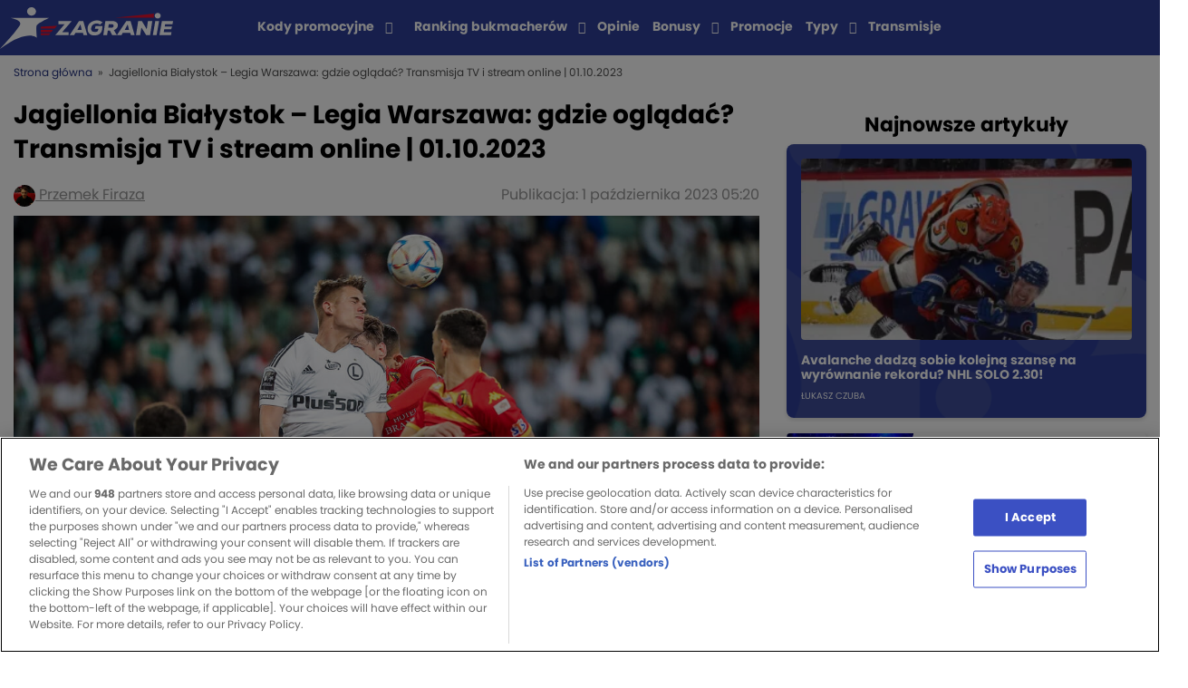

--- FILE ---
content_type: text/html; charset=UTF-8
request_url: https://zagranie.com/jagiellonia-bialystok-legia-warszawa-gdzie-ogladac-transmisja-tv-i-stream-online-01-10-2023/
body_size: 19078
content:
<!doctype html>
<html lang="pl-PL">
<head>

    <!-- zagranie 2.1.16 -->
    <meta charset="UTF-8">
        <meta name="viewport" content="width=device-width, initial-scale=1">
    <link rel="profile" href="https://gmpg.org/xfn/11">

    <meta name='robots' content='index, follow, max-image-preview:large, max-snippet:-1, max-video-preview:-1' />

	<!-- This site is optimized with the Yoast SEO plugin v26.6 - https://yoast.com/wordpress/plugins/seo/ -->
	<title>Jagiellonia Białystok - Legia Warszawa: gdzie oglądać? Transmisja TV i stream online | 01.10.2023 - Zagranie</title>
	<link rel="canonical" href="https://zagranie.com/jagiellonia-bialystok-legia-warszawa-gdzie-ogladac-transmisja-tv-i-stream-online-01-10-2023/" />
	<meta property="og:locale" content="pl_PL" />
	<meta property="og:type" content="article" />
	<meta property="og:title" content="Jagiellonia Białystok - Legia Warszawa: gdzie oglądać? Transmisja TV i stream online | 01.10.2023 - Zagranie" />
	<meta property="og:description" content="Gdzie oglądać mecz Jagiellonia Białystok &#8211; Legia Warszawa? W niedzielny wieczór odbędzie się pojedynek Jagiellonii z Legią w 10. kolejce Ekstraklasy. Jeżeli masz ochotę prześledzić ten mecz, sprawdź, gdzie dostępna będzie transmisja TV oraz stream online tego starcia. Jagiellonia Białystok &#8211; Legia Warszawa, transmisja na żywo w TV Rywalizacja Jagiellonii z Legią rozegrana zostanie w [&hellip;]" />
	<meta property="og:url" content="https://zagranie.com/jagiellonia-bialystok-legia-warszawa-gdzie-ogladac-transmisja-tv-i-stream-online-01-10-2023/" />
	<meta property="og:site_name" content="Zagranie" />
	<meta property="og:image" content="https://assets.zagranie.com/2023/09/Jagiellonia-Legia-walka.jpg" />
	<meta property="og:image:width" content="1400" />
	<meta property="og:image:height" content="933" />
	<meta property="og:image:type" content="image/jpeg" />
	<meta name="author" content="Przemek Firaza" />
	<meta name="twitter:card" content="summary_large_image" />
	<meta name="twitter:label1" content="Napisane przez" />
	<meta name="twitter:data1" content="Przemek Firaza" />
	<meta name="twitter:label2" content="Szacowany czas czytania" />
	<meta name="twitter:data2" content="2 minuty" />
	<script type="application/ld+json" class="yoast-schema-graph">{"@context":"https://schema.org","@graph":[{"@type":"NewsArticle","@id":"https://zagranie.com/jagiellonia-bialystok-legia-warszawa-gdzie-ogladac-transmisja-tv-i-stream-online-01-10-2023/#article","isPartOf":{"@id":"https://zagranie.com/jagiellonia-bialystok-legia-warszawa-gdzie-ogladac-transmisja-tv-i-stream-online-01-10-2023/"},"author":{"name":"Przemek Firaza","@id":"https://zagranie.com/#/schema/person/76ed62baab77a7bc21bcfc63213747ba"},"headline":"Jagiellonia Białystok &#8211; Legia Warszawa: gdzie oglądać? Transmisja TV i stream online | 01.10.2023","datePublished":"2023-10-01T05:20:00+01:00","mainEntityOfPage":{"@id":"https://zagranie.com/jagiellonia-bialystok-legia-warszawa-gdzie-ogladac-transmisja-tv-i-stream-online-01-10-2023/"},"wordCount":312,"publisher":{"@id":"https://zagranie.com/#organization"},"image":{"@id":"https://zagranie.com/jagiellonia-bialystok-legia-warszawa-gdzie-ogladac-transmisja-tv-i-stream-online-01-10-2023/#primaryimage"},"thumbnailUrl":"https://assets.zagranie.com/2023/09/Jagiellonia-Legia-walka.jpg","articleSection":["TRANSMISJE"],"inLanguage":"pl-PL","copyrightYear":"2023","copyrightHolder":{"@id":"https://zagranie.com/#organization"},"dateModified":"2023-09-30T21:33:26+01:00"},{"@type":"WebPage","@id":"https://zagranie.com/jagiellonia-bialystok-legia-warszawa-gdzie-ogladac-transmisja-tv-i-stream-online-01-10-2023/","url":"https://zagranie.com/jagiellonia-bialystok-legia-warszawa-gdzie-ogladac-transmisja-tv-i-stream-online-01-10-2023/","name":"Jagiellonia Białystok - Legia Warszawa: gdzie oglądać? Transmisja TV i stream online | 01.10.2023 - Zagranie","isPartOf":{"@id":"https://zagranie.com/#website"},"primaryImageOfPage":{"@id":"https://zagranie.com/jagiellonia-bialystok-legia-warszawa-gdzie-ogladac-transmisja-tv-i-stream-online-01-10-2023/#primaryimage"},"image":{"@id":"https://zagranie.com/jagiellonia-bialystok-legia-warszawa-gdzie-ogladac-transmisja-tv-i-stream-online-01-10-2023/#primaryimage"},"thumbnailUrl":"https://assets.zagranie.com/2023/09/Jagiellonia-Legia-walka.jpg","datePublished":"2023-10-01T05:20:00+01:00","breadcrumb":{"@id":"https://zagranie.com/jagiellonia-bialystok-legia-warszawa-gdzie-ogladac-transmisja-tv-i-stream-online-01-10-2023/#breadcrumb"},"inLanguage":"pl-PL","potentialAction":[{"@type":"ReadAction","target":["https://zagranie.com/jagiellonia-bialystok-legia-warszawa-gdzie-ogladac-transmisja-tv-i-stream-online-01-10-2023/"]}],"dateModified":"2023-09-30T21:33:26+01:00"},{"@type":"ImageObject","inLanguage":"pl-PL","@id":"https://zagranie.com/jagiellonia-bialystok-legia-warszawa-gdzie-ogladac-transmisja-tv-i-stream-online-01-10-2023/#primaryimage","url":"https://assets.zagranie.com/2023/09/Jagiellonia-Legia-walka.jpg","contentUrl":"https://assets.zagranie.com/2023/09/Jagiellonia-Legia-walka.jpg","width":1400,"height":933,"caption":"fot. Adam Starszynski / PressFocus"},{"@type":"BreadcrumbList","@id":"https://zagranie.com/jagiellonia-bialystok-legia-warszawa-gdzie-ogladac-transmisja-tv-i-stream-online-01-10-2023/#breadcrumb","itemListElement":[{"@type":"ListItem","position":1,"name":"Strona główna","item":"https://zagranie.com/"},{"@type":"ListItem","position":2,"name":"Jagiellonia Białystok &#8211; Legia Warszawa: gdzie oglądać? Transmisja TV i stream online | 01.10.2023"}]},{"@type":"WebSite","@id":"https://zagranie.com/#website","url":"https://zagranie.com/","name":"Zagranie","description":"Portal dla fanów sportu i zakładów bukmacherskich. Tworzony przez ekspertów, zrzeszający tysiące graczy. Wejdź po codzienną dawkę analiz i typów!","publisher":{"@id":"https://zagranie.com/#organization"},"potentialAction":[{"@type":"SearchAction","target":{"@type":"EntryPoint","urlTemplate":"https://zagranie.com/?s={search_term_string}"},"query-input":{"@type":"PropertyValueSpecification","valueRequired":true,"valueName":"search_term_string"}}],"inLanguage":"pl-PL"},{"@type":"Organization","@id":"https://zagranie.com/#organization","name":"Zagranie","url":"https://zagranie.com/","logo":{"@type":"ImageObject","inLanguage":"pl-PL","@id":"https://zagranie.com/#/schema/logo/image/","url":"https://assets.zagranie.com/2020/07/Zagranie-bukmacherzy-typy-bukmacherskie.png","contentUrl":"https://assets.zagranie.com/2020/07/Zagranie-bukmacherzy-typy-bukmacherskie.png","width":600,"height":148,"caption":"Zagranie"},"image":{"@id":"https://zagranie.com/#/schema/logo/image/"},"email":"redakcja.zagranie@gmail.com","address":{"@type":"PostalAddress","addressCountry":"PL","addressLocality":"Kraków","postalCode":"31-545","streetAddress":"Mogilska 43"},"sameAs":["https://twitter.com/zagraniecom","https://www.facebook.com/groups/grupazagranie/","https://www.youtube.com/channel/UCrncudljlrJBMTGgsZ2npXQ"]},{"@type":"Person","@id":"https://zagranie.com/#/schema/person/76ed62baab77a7bc21bcfc63213747ba","name":"Przemek Firaza","image":{"@type":"ImageObject","inLanguage":"pl-PL","@id":"https://zagranie.com/#/schema/person/image/","url":"https://secure.gravatar.com/avatar/1681d552ebc22ec47d70bb9b1a96b78c57a44f7fe9a0879382fcdfcb73db71fc?s=96&d=https%3A%2F%2Fzagranie.com%2Fwp-content%2Fthemes%2Fzagranie%2Fdist%2Fimg%2Ficons%2Favatar.png&r=g","contentUrl":"https://secure.gravatar.com/avatar/1681d552ebc22ec47d70bb9b1a96b78c57a44f7fe9a0879382fcdfcb73db71fc?s=96&d=https%3A%2F%2Fzagranie.com%2Fwp-content%2Fthemes%2Fzagranie%2Fdist%2Fimg%2Ficons%2Favatar.png&r=g","caption":"Przemek Firaza"},"description":"Doświadczenie: W Zagranie.com pracuję od sierpnia 2019 roku, debiutując wówczas w charakterze redaktora. Początkowo odpowiadałem wyłącznie za teksty typerskie na piłkę nożną i koszykówkę, natomiast od października 2021 pracuję również przy treściach SEO. Wykształcenie: W 2018 roku uzyskałem tytuł magistra politologii o specjalizacji \"bezpieczeństwo państwa\" na Wydziale Studiów Międzynarodowych i Politologicznych Uniwersytetu Łódzkiego. Zainteresowania: Sport zawsze był istotnym elementem mojego życia. Szczególnie interesuję się piłką nożną oraz koszykówką. Prywatnie jestem sympatykiem Sportingu oraz Widzewa, natomiast moją ulubioną koszykarską drużyną są Phoenix Suns.","url":"https://zagranie.com/author/przemek/"}]}</script>
	<!-- / Yoast SEO plugin. -->


<meta class="yoast-seo-meta-tag" property="article:published_time" content="2023-10-01T05:20:00+01:00" /><link rel="alternate" title="oEmbed (JSON)" type="application/json+oembed" href="https://zagranie.com/wp-json/oembed/1.0/embed?url=https%3A%2F%2Fzagranie.com%2Fjagiellonia-bialystok-legia-warszawa-gdzie-ogladac-transmisja-tv-i-stream-online-01-10-2023%2F" />
<link rel="alternate" title="oEmbed (XML)" type="text/xml+oembed" href="https://zagranie.com/wp-json/oembed/1.0/embed?url=https%3A%2F%2Fzagranie.com%2Fjagiellonia-bialystok-legia-warszawa-gdzie-ogladac-transmisja-tv-i-stream-online-01-10-2023%2F&#038;format=xml" />
<style id='wp-img-auto-sizes-contain-inline-css' type='text/css'>
img:is([sizes=auto i],[sizes^="auto," i]){contain-intrinsic-size:3000px 1500px}
/*# sourceURL=wp-img-auto-sizes-contain-inline-css */
</style>
<style id='wp-emoji-styles-inline-css' type='text/css'>

	img.wp-smiley, img.emoji {
		display: inline !important;
		border: none !important;
		box-shadow: none !important;
		height: 1em !important;
		width: 1em !important;
		margin: 0 0.07em !important;
		vertical-align: -0.1em !important;
		background: none !important;
		padding: 0 !important;
	}
/*# sourceURL=wp-emoji-styles-inline-css */
</style>
<style id='wp-block-library-inline-css' type='text/css'>
:root{--wp-block-synced-color:#7a00df;--wp-block-synced-color--rgb:122,0,223;--wp-bound-block-color:var(--wp-block-synced-color);--wp-editor-canvas-background:#ddd;--wp-admin-theme-color:#007cba;--wp-admin-theme-color--rgb:0,124,186;--wp-admin-theme-color-darker-10:#006ba1;--wp-admin-theme-color-darker-10--rgb:0,107,160.5;--wp-admin-theme-color-darker-20:#005a87;--wp-admin-theme-color-darker-20--rgb:0,90,135;--wp-admin-border-width-focus:2px}@media (min-resolution:192dpi){:root{--wp-admin-border-width-focus:1.5px}}.wp-element-button{cursor:pointer}:root .has-very-light-gray-background-color{background-color:#eee}:root .has-very-dark-gray-background-color{background-color:#313131}:root .has-very-light-gray-color{color:#eee}:root .has-very-dark-gray-color{color:#313131}:root .has-vivid-green-cyan-to-vivid-cyan-blue-gradient-background{background:linear-gradient(135deg,#00d084,#0693e3)}:root .has-purple-crush-gradient-background{background:linear-gradient(135deg,#34e2e4,#4721fb 50%,#ab1dfe)}:root .has-hazy-dawn-gradient-background{background:linear-gradient(135deg,#faaca8,#dad0ec)}:root .has-subdued-olive-gradient-background{background:linear-gradient(135deg,#fafae1,#67a671)}:root .has-atomic-cream-gradient-background{background:linear-gradient(135deg,#fdd79a,#004a59)}:root .has-nightshade-gradient-background{background:linear-gradient(135deg,#330968,#31cdcf)}:root .has-midnight-gradient-background{background:linear-gradient(135deg,#020381,#2874fc)}:root{--wp--preset--font-size--normal:16px;--wp--preset--font-size--huge:42px}.has-regular-font-size{font-size:1em}.has-larger-font-size{font-size:2.625em}.has-normal-font-size{font-size:var(--wp--preset--font-size--normal)}.has-huge-font-size{font-size:var(--wp--preset--font-size--huge)}.has-text-align-center{text-align:center}.has-text-align-left{text-align:left}.has-text-align-right{text-align:right}.has-fit-text{white-space:nowrap!important}#end-resizable-editor-section{display:none}.aligncenter{clear:both}.items-justified-left{justify-content:flex-start}.items-justified-center{justify-content:center}.items-justified-right{justify-content:flex-end}.items-justified-space-between{justify-content:space-between}.screen-reader-text{border:0;clip-path:inset(50%);height:1px;margin:-1px;overflow:hidden;padding:0;position:absolute;width:1px;word-wrap:normal!important}.screen-reader-text:focus{background-color:#ddd;clip-path:none;color:#444;display:block;font-size:1em;height:auto;left:5px;line-height:normal;padding:15px 23px 14px;text-decoration:none;top:5px;width:auto;z-index:100000}html :where(.has-border-color){border-style:solid}html :where([style*=border-top-color]){border-top-style:solid}html :where([style*=border-right-color]){border-right-style:solid}html :where([style*=border-bottom-color]){border-bottom-style:solid}html :where([style*=border-left-color]){border-left-style:solid}html :where([style*=border-width]){border-style:solid}html :where([style*=border-top-width]){border-top-style:solid}html :where([style*=border-right-width]){border-right-style:solid}html :where([style*=border-bottom-width]){border-bottom-style:solid}html :where([style*=border-left-width]){border-left-style:solid}html :where(img[class*=wp-image-]){height:auto;max-width:100%}:where(figure){margin:0 0 1em}html :where(.is-position-sticky){--wp-admin--admin-bar--position-offset:var(--wp-admin--admin-bar--height,0px)}@media screen and (max-width:600px){html :where(.is-position-sticky){--wp-admin--admin-bar--position-offset:0px}}
/*wp_block_styles_on_demand_placeholder:6970ece50060b*/
/*# sourceURL=wp-block-library-inline-css */
</style>
<style id='classic-theme-styles-inline-css' type='text/css'>
/*! This file is auto-generated */
.wp-block-button__link{color:#fff;background-color:#32373c;border-radius:9999px;box-shadow:none;text-decoration:none;padding:calc(.667em + 2px) calc(1.333em + 2px);font-size:1.125em}.wp-block-file__button{background:#32373c;color:#fff;text-decoration:none}
/*# sourceURL=/wp-includes/css/classic-themes.min.css */
</style>
<link rel='stylesheet' id='style-bc-poll-blocks-css' href='https://zagranie.com/wp-content/plugins/bc-poll/build/style-index.css?ver=90afdcf8765c3e99f4185f3ea3608f90' type='text/css' media='all' />
<link rel='stylesheet' id='ctf_styles-css' href='https://zagranie.com/wp-content/plugins/custom-twitter-feeds/css/ctf-styles.min.css?ver=2.3.1' type='text/css' media='all' />
<link rel='stylesheet' id='toc-screen-css' href='https://zagranie.com/wp-content/plugins/table-of-contents-plus/screen.min.css?ver=2411.1' type='text/css' media='all' />
<style id='toc-screen-inline-css' type='text/css'>
div#toc_container {background: #ffffff;border: 1px solid #ffffff;}div#toc_container p.toc_title {color: #3b50c3;}
/*# sourceURL=toc-screen-inline-css */
</style>
<link rel='stylesheet' id='bcb-style-css' href='https://zagranie.com/wp-content/plugins/bc-blocks/assets/public/dist/blocks.min.css?ver=90afdcf8765c3e99f4185f3ea3608f90' type='text/css' media='all' />
<link rel='stylesheet' id='bcsb-style-css' href='https://zagranie.com/wp-content/plugins/bc-sports-blocks/assets/public/dist/css/public.min.css?ver=1.29.0' type='text/css' media='all' />
<link rel='stylesheet' id='zagranie-all-style-css' href='https://zagranie.com/wp-content/themes/zagranie/dist/css/app.css?ver=1766053132' type='text/css' media='all' />
<link rel='stylesheet' id='zagranie-dynamic-css-css' href='https://zagranie.com/wp-content/themes/zagranie/dist/css/dynamic.css?ver=90afdcf8765c3e99f4185f3ea3608f90' type='text/css' media='all' />
<style id='zagranie-dynamic-css-inline-css' type='text/css'>
.category-box-1-liga { background-color: ;}.category-link-1-liga { color: ;} .category-link-1-liga:hover { color: ;}.category-box-2-liga { background-color: ;}.category-link-2-liga { color: ;} .category-link-2-liga:hover { color: ;}.category-box-a-league { background-color: ;}.category-link-a-league { color: ;} .category-link-a-league:hover { color: ;}.category-box-abc-gracza { background-color: #000000;}.category-link-abc-gracza { color: #000000;} .category-link-abc-gracza:hover { color: #000000;}.category-box-aktualnosci { background-color: ;}.category-link-aktualnosci { color: ;} .category-link-aktualnosci:hover { color: ;}.category-box-allsvenskan { background-color: ;}.category-link-allsvenskan { color: ;} .category-link-allsvenskan:hover { color: ;}.category-box-arabia-saudyjska { background-color: ;}.category-link-arabia-saudyjska { color: ;} .category-link-arabia-saudyjska:hover { color: ;}.category-box-atp { background-color: ;}.category-link-atp { color: ;} .category-link-atp:hover { color: ;}.category-box-azjatycka-liga-mistrzow { background-color: ;}.category-link-azjatycka-liga-mistrzow { color: ;} .category-link-azjatycka-liga-mistrzow:hover { color: ;}.category-box-bez-kategorii { background-color: ;}.category-link-bez-kategorii { color: ;} .category-link-bez-kategorii:hover { color: ;}.category-box-biathlon { background-color: ;}.category-link-biathlon { color: ;} .category-link-biathlon:hover { color: ;}.category-box-biegi-narciarskie { background-color: ;}.category-link-biegi-narciarskie { color: ;} .category-link-biegi-narciarskie:hover { color: ;}.category-box-bukmacherka { background-color: #000000;}.category-link-bukmacherka { color: #000000;} .category-link-bukmacherka:hover { color: #000000;}.category-box-bundesliga { background-color: #8BD92A;}.category-link-bundesliga { color: #8BD92A;} .category-link-bundesliga:hover { color: #8BD92A;}.category-box-championship { background-color: ;}.category-link-championship { color: ;} .category-link-championship:hover { color: ;}.category-box-choco-bets-2019 { background-color: ;}.category-link-choco-bets-2019 { color: ;} .category-link-choco-bets-2019:hover { color: ;}.category-box-clout-mma { background-color: ;}.category-link-clout-mma { color: ;} .category-link-clout-mma:hover { color: ;}.category-box-copa-america { background-color: ;}.category-link-copa-america { color: ;} .category-link-copa-america:hover { color: ;}.category-box-copa-del-rey { background-color: ;}.category-link-copa-del-rey { color: ;} .category-link-copa-del-rey:hover { color: ;}.category-box-coppa-italia { background-color: ;}.category-link-coppa-italia { color: ;} .category-link-coppa-italia:hover { color: ;}.category-box-counter-strike { background-color: ;}.category-link-counter-strike { color: ;} .category-link-counter-strike:hover { color: ;}.category-box-darts { background-color: #2E7A1D;}.category-link-darts { color: #2E7A1D;} .category-link-darts:hover { color: #2E7A1D;}.category-box-del { background-color: ;}.category-link-del { color: ;} .category-link-del:hover { color: ;}.category-box-dfb-pokal { background-color: ;}.category-link-dfb-pokal { color: ;} .category-link-dfb-pokal:hover { color: ;}.category-box-e-sport { background-color: #5717D9;}.category-link-e-sport { color: #5717D9;} .category-link-e-sport:hover { color: #5717D9;}.category-box-ekonomia { background-color: #EF0745;}.category-link-ekonomia { color: #EF0745;} .category-link-ekonomia:hover { color: #EF0745;}.category-box-ekstraklasa { background-color: #8BD92A;}.category-link-ekstraklasa { color: #8BD92A;} .category-link-ekstraklasa:hover { color: #8BD92A;}.category-box-eredivisie { background-color: ;}.category-link-eredivisie { color: ;} .category-link-eredivisie:hover { color: ;}.category-box-euro-2020 { background-color: ;}.category-link-euro-2020 { color: ;} .category-link-euro-2020:hover { color: ;}.category-box-euro-2024 { background-color: ;}.category-link-euro-2024 { color: ;} .category-link-euro-2024:hover { color: ;}.category-box-euro-hockey-tour { background-color: ;}.category-link-euro-hockey-tour { color: ;} .category-link-euro-hockey-tour:hover { color: ;}.category-box-euro-u21 { background-color: ;}.category-link-euro-u21 { color: ;} .category-link-euro-u21:hover { color: ;}.category-box-euroliga { background-color: #F26818;}.category-link-euroliga { color: #F26818;} .category-link-euroliga:hover { color: #F26818;}.category-box-extraleague { background-color: ;}.category-link-extraleague { color: ;} .category-link-extraleague:hover { color: ;}.category-box-f1 { background-color: ;}.category-link-f1 { color: ;} .category-link-f1:hover { color: ;}.category-box-fa-cup { background-color: ;}.category-link-fa-cup { color: ;} .category-link-fa-cup:hover { color: ;}.category-box-fame-mma { background-color: ;}.category-link-fame-mma { color: ;} .category-link-fame-mma:hover { color: ;}.category-box-fen-mma { background-color: ;}.category-link-fen-mma { color: ;} .category-link-fen-mma:hover { color: ;}.category-box-fiba-europe-cup { background-color: ;}.category-link-fiba-europe-cup { color: ;} .category-link-fiba-europe-cup:hover { color: ;}.category-box-filmy-seriale-programy { background-color: #EF0745;}.category-link-filmy-seriale-programy { color: #EF0745;} .category-link-filmy-seriale-programy:hover { color: #EF0745;}.category-box-futsal { background-color: ;}.category-link-futsal { color: ;} .category-link-futsal:hover { color: ;}.category-box-gold-cup { background-color: ;}.category-link-gold-cup { color: ;} .category-link-gold-cup:hover { color: ;}.category-box-high-league { background-color: ;}.category-link-high-league { color: ;} .category-link-high-league:hover { color: ;}.category-box-hokej { background-color: #33394D;}.category-link-hokej { color: #33394D;} .category-link-hokej:hover { color: #33394D;}.category-box-igrzyska-olimpijskie { background-color: ;}.category-link-igrzyska-olimpijskie { color: ;} .category-link-igrzyska-olimpijskie:hover { color: ;}.category-box-inne-sporty { background-color: #694B8C;}.category-link-inne-sporty { color: #694B8C;} .category-link-inne-sporty:hover { color: #694B8C;}.category-box-janekx89 { background-color: #8BD92A;}.category-link-janekx89 { color: #8BD92A;} .category-link-janekx89:hover { color: #8BD92A;}.category-box-k-league-pilka-nozna { background-color: ;}.category-link-k-league-pilka-nozna { color: ;} .category-link-k-league-pilka-nozna:hover { color: ;}.category-box-kalendarz-adwentowy { background-color: ;}.category-link-kalendarz-adwentowy { color: ;} .category-link-kalendarz-adwentowy:hover { color: ;}.category-box-khl { background-color: #33394D;}.category-link-khl { color: #33394D;} .category-link-khl:hover { color: #33394D;}.category-box-klubowe-mistrzostwa-swiata { background-color: ;}.category-link-klubowe-mistrzostwa-swiata { color: ;} .category-link-klubowe-mistrzostwa-swiata:hover { color: ;}.category-box-kolarstwo { background-color: ;}.category-link-kolarstwo { color: ;} .category-link-kolarstwo:hover { color: ;}.category-box-koszykowka { background-color: #F26818;}.category-link-koszykowka { color: #F26818;} .category-link-koszykowka:hover { color: #F26818;}.category-box-la-liga { background-color: #8BD92A;}.category-link-la-liga { color: #8BD92A;} .category-link-la-liga:hover { color: #8BD92A;}.category-box-league-of-legends { background-color: ;}.category-link-league-of-legends { color: ;} .category-link-league-of-legends:hover { color: ;}.category-box-liga-europy-pilka-nozna { background-color: #8BD92A;}.category-link-liga-europy-pilka-nozna { color: #8BD92A;} .category-link-liga-europy-pilka-nozna:hover { color: #8BD92A;}.category-box-liga-konferencji { background-color: ;}.category-link-liga-konferencji { color: ;} .category-link-liga-konferencji:hover { color: ;}.category-box-champions-league { background-color: #8BD92A;}.category-link-champions-league { color: #8BD92A;} .category-link-champions-league:hover { color: #8BD92A;}.category-box-liga-narodow { background-color: ;}.category-link-liga-narodow { color: ;} .category-link-liga-narodow:hover { color: ;}.category-box-ligue-1 { background-color: #8BD92A;}.category-link-ligue-1 { color: #8BD92A;} .category-link-ligue-1:hover { color: #8BD92A;}.category-box-mistrzostwa-swiata { background-color: ;}.category-link-mistrzostwa-swiata { color: ;} .category-link-mistrzostwa-swiata:hover { color: ;}.category-box-ms-2022 { background-color: ;}.category-link-ms-2022 { color: ;} .category-link-ms-2022:hover { color: ;}.category-box-mistrzostwa-swiata-kobiet { background-color: ;}.category-link-mistrzostwa-swiata-kobiet { color: ;} .category-link-mistrzostwa-swiata-kobiet:hover { color: ;}.category-box-mls { background-color: ;}.category-link-mls { color: ;} .category-link-mls:hover { color: ;}.category-box-mlodziezowa-liga-mistrzow { background-color: ;}.category-link-mlodziezowa-liga-mistrzow { color: ;} .category-link-mlodziezowa-liga-mistrzow:hover { color: ;}.category-box-ms-2026 { background-color: ;}.category-link-ms-2026 { color: ;} .category-link-ms-2026:hover { color: ;}.category-box-mistrzostwa-swiata-hokej { background-color: ;}.category-link-mistrzostwa-swiata-hokej { color: ;} .category-link-mistrzostwa-swiata-hokej:hover { color: ;}.category-box-mundial-2018 { background-color: ;}.category-link-mundial-2018 { color: ;} .category-link-mundial-2018:hover { color: ;}.category-box-nagrody-bukmacherskie { background-color: ;}.category-link-nagrody-bukmacherskie { color: ;} .category-link-nagrody-bukmacherskie:hover { color: ;}.category-box-narciarstwo-alpejskie { background-color: ;}.category-link-narciarstwo-alpejskie { color: ;} .category-link-narciarstwo-alpejskie:hover { color: ;}.category-box-nba { background-color: #F26818;}.category-link-nba { color: #F26818;} .category-link-nba:hover { color: #F26818;}.category-box-news-1 { background-color: #0F1765;}.category-link-news-1 { color: #0F1765;} .category-link-news-1:hover { color: #0F1765;}.category-box-nhl { background-color: #33394D;}.category-link-nhl { color: #33394D;} .category-link-nhl:hover { color: #33394D;}.category-box-orlen-superliga { background-color: ;}.category-link-orlen-superliga { color: ;} .category-link-orlen-superliga:hover { color: ;}.category-box-pilka-nozna { background-color: #8BD92A;}.category-link-pilka-nozna { color: #8BD92A;} .category-link-pilka-nozna:hover { color: #8BD92A;}.category-box-pilka-nozna-plazowa { background-color: ;}.category-link-pilka-nozna-plazowa { color: ;} .category-link-pilka-nozna-plazowa:hover { color: ;}.category-box-pilka-reczna { background-color: #CDCB66;}.category-link-pilka-reczna { color: #CDCB66;} .category-link-pilka-reczna:hover { color: #CDCB66;}.category-box-plk { background-color: #FF8A00;}.category-link-plk { color: #FF8A00;} .category-link-plk:hover { color: #FF8A00;}.category-box-plusliga { background-color: ;}.category-link-plusliga { color: ;} .category-link-plusliga:hover { color: ;}.category-box-polityka { background-color: #EF0745;}.category-link-polityka { color: #EF0745;} .category-link-polityka:hover { color: #EF0745;}.category-box-polska-hokej-liga { background-color: ;}.category-link-polska-hokej-liga { color: ;} .category-link-polska-hokej-liga:hover { color: ;}.category-box-premier-league { background-color: #8BD92A;}.category-link-premier-league { color: #8BD92A;} .category-link-premier-league:hover { color: #8BD92A;}.category-box-premier-liga { background-color: ;}.category-link-premier-liga { color: ;} .category-link-premier-liga:hover { color: ;}.category-box-prime-show-mma { background-color: ;}.category-link-prime-show-mma { color: ;} .category-link-prime-show-mma:hover { color: ;}.category-box-primeira-liga { background-color: ;}.category-link-primeira-liga { color: ;} .category-link-primeira-liga:hover { color: ;}.category-box-promocje-bukmacherskie { background-color: #000000;}.category-link-promocje-bukmacherskie { color: #000000;} .category-link-promocje-bukmacherskie:hover { color: #000000;}.category-box-puchar-francji { background-color: ;}.category-link-puchar-francji { color: ;} .category-link-puchar-francji:hover { color: ;}.category-box-puchar-narodow-afryki { background-color: ;}.category-link-puchar-narodow-afryki { color: ;} .category-link-puchar-narodow-afryki:hover { color: ;}.category-box-puchar-polski { background-color: ;}.category-link-puchar-polski { color: ;} .category-link-puchar-polski:hover { color: ;}.category-box-puchar-polski-koszykowka { background-color: ;}.category-link-puchar-polski-koszykowka { color: ;} .category-link-puchar-polski-koszykowka:hover { color: ;}.category-box-puchar-rosji { background-color: ;}.category-link-puchar-rosji { color: ;} .category-link-puchar-rosji:hover { color: ;}.category-box-reprezentacja-polski { background-color: ;}.category-link-reprezentacja-polski { color: ;} .category-link-reprezentacja-polski:hover { color: ;}.category-box-rozrywka-zaklady-bukmacherskie { background-color: #EF0738;}.category-link-rozrywka-zaklady-bukmacherskie { color: #EF0738;} .category-link-rozrywka-zaklady-bukmacherskie:hover { color: #EF0738;}.category-box-serie-a { background-color: #8BD92A;}.category-link-serie-a { color: #8BD92A;} .category-link-serie-a:hover { color: #8BD92A;}.category-box-show-biznes { background-color: #EF0745;}.category-link-show-biznes { color: #EF0745;} .category-link-show-biznes:hover { color: #EF0745;}.category-box-siatkowka { background-color: #00DA77;}.category-link-siatkowka { color: #00DA77;} .category-link-siatkowka:hover { color: #00DA77;}.category-box-skoki-narciarskie { background-color: ;}.category-link-skoki-narciarskie { color: ;} .category-link-skoki-narciarskie:hover { color: ;}.category-box-snooker { background-color: ;}.category-link-snooker { color: ;} .category-link-snooker:hover { color: ;}.category-box-sporty-walki { background-color: #D41C0D;}.category-link-sporty-walki { color: #D41C0D;} .category-link-sporty-walki:hover { color: #D41C0D;}.category-box-sporty-zimowe { background-color: ;}.category-link-sporty-zimowe { color: ;} .category-link-sporty-zimowe:hover { color: ;}.category-box-statystyki-bukmacherskie { background-color: ;}.category-link-statystyki-bukmacherskie { color: ;} .category-link-statystyki-bukmacherskie:hover { color: ;}.category-box-super-lig { background-color: ;}.category-link-super-lig { color: ;} .category-link-super-lig:hover { color: ;}.category-box-super-liga { background-color: ;}.category-link-super-liga { color: ;} .category-link-super-liga:hover { color: ;}.category-box-super-liga-albania { background-color: ;}.category-link-super-liga-albania { color: ;} .category-link-super-liga-albania:hover { color: ;}.category-box-tenis { background-color: #C9DB43;}.category-link-tenis { color: #C9DB43;} .category-link-tenis:hover { color: #C9DB43;}.category-box-transfery { background-color: ;}.category-link-transfery { color: ;} .category-link-transfery:hover { color: ;}.category-box-transmisje { background-color: ;}.category-link-transmisje { color: ;} .category-link-transmisje:hover { color: ;}.category-box-typomania-news { background-color: #3FCACA;}.category-link-typomania-news { color: #3FCACA;} .category-link-typomania-news:hover { color: #3FCACA;}.category-box-typy-dnia { background-color: #0082FC;}.category-link-typy-dnia { color: #0082FC;} .category-link-typy-dnia:hover { color: #0082FC;}.category-box-typy-na-weekend { background-color: #666666;}.category-link-typy-na-weekend { color: #666666;} .category-link-typy-na-weekend:hover { color: #666666;}.category-box-u21 { background-color: ;}.category-link-u21 { color: ;} .category-link-u21:hover { color: ;}.category-box-uncategorised { background-color: ;}.category-link-uncategorised { color: ;} .category-link-uncategorised:hover { color: ;}.category-box-valorant { background-color: ;}.category-link-valorant { color: ;} .category-link-valorant:hover { color: ;}.category-box-wideo { background-color: ;}.category-link-wideo { color: ;} .category-link-wideo:hover { color: ;}.category-box-wielka-wojna-bukmacherow { background-color: ;}.category-link-wielka-wojna-bukmacherow { color: ;} .category-link-wielka-wojna-bukmacherow:hover { color: ;}.category-box-wokol-sportu { background-color: #EF0745;}.category-link-wokol-sportu { color: #EF0745;} .category-link-wokol-sportu:hover { color: #EF0745;}.category-box-wta { background-color: ;}.category-link-wta { color: ;} .category-link-wta:hover { color: ;}.category-box-wydarzenia-spoleczne { background-color: #EF0745;}.category-link-wydarzenia-spoleczne { color: #EF0745;} .category-link-wydarzenia-spoleczne:hover { color: #EF0745;}.category-box-wyszejszaja-liha { background-color: ;}.category-link-wyszejszaja-liha { color: ;} .category-link-wyszejszaja-liha:hover { color: ;}.category-box-wywiady { background-color: ;}.category-link-wywiady { color: ;} .category-link-wywiady:hover { color: ;}.category-box-yokary-liga { background-color: ;}.category-link-yokary-liga { color: ;} .category-link-yokary-liga:hover { color: ;}.category-box-zaklady-bukmacherskie { background-color: #000000;}.category-link-zaklady-bukmacherskie { color: #000000;} .category-link-zaklady-bukmacherskie:hover { color: #000000;}.category-box-zimowe-igrzyska-olimpijskie { background-color: ;}.category-link-zimowe-igrzyska-olimpijskie { color: ;} .category-link-zimowe-igrzyska-olimpijskie:hover { color: ;}.category-box-zuzel { background-color: #5E2706;}.category-link-zuzel { color: #5E2706;} .category-link-zuzel:hover { color: #5E2706;}
/*# sourceURL=zagranie-dynamic-css-inline-css */
</style>
<link rel='stylesheet' id='sports-widgets-front-css' href='https://zagranie.com/wp-content/plugins/sports-widgets/assets/public/dist/css/public.min.css?ver=5.5.0' type='text/css' media='all' />
<link rel='stylesheet' id='wp-block-paragraph-css' href='https://zagranie.com/wp-includes/blocks/paragraph/style.min.css?ver=90afdcf8765c3e99f4185f3ea3608f90' type='text/css' media='all' />
<link rel='stylesheet' id='wp-block-heading-css' href='https://zagranie.com/wp-includes/blocks/heading/style.min.css?ver=90afdcf8765c3e99f4185f3ea3608f90' type='text/css' media='all' />
<script type="text/javascript" id="bc-utility-blocks-data-js-extra">
/* <![CDATA[ */
var bcUtilityBlocksData = {"ajaxUrl":"https://zagranie.com/wp-admin/admin-ajax.php"};
//# sourceURL=bc-utility-blocks-data-js-extra
/* ]]> */
</script>
<script type="text/javascript" defer src="https://zagranie.com/wp-includes/js/jquery/jquery.min.js?ver=3.7.1" id="jquery-core-js"></script>
<script type="text/javascript" defer src="https://zagranie.com/wp-includes/js/jquery/jquery-migrate.min.js?ver=3.4.1" id="jquery-migrate-js"></script>
<script type="text/javascript" src="https://zagranie.com/wp-content/themes/zagranie/js/datalayer.js?ver=90afdcf8765c3e99f4185f3ea3608f90" id="zagranie-datalayer-js-js"></script>
<link rel="https://api.w.org/" href="https://zagranie.com/wp-json/" /><link rel="alternate" title="JSON" type="application/json" href="https://zagranie.com/wp-json/wp/v2/posts/472604" /><link rel="EditURI" type="application/rsd+xml" title="RSD" href="https://zagranie.com/xmlrpc.php?rsd" />

<link rel='shortlink' href='https://zagranie.com/?p=472604' />
<meta name="generator" content="webp-uploads 2.6.0">
<script type="text/javascript">var wff_settings = {
             settings: {
                    default: {
                           
                           
                           
                           team_link_target: "_self",
                           event_link_target: "_self",
                           player_link_target: "_self"
                    },
                    predictor_generic: {
                            team_link_url:"",
                            team_link_target: "_self"
                    }
             },
             op: {
                default: {
                    
                }
             }
        };</script><link rel="icon" href="https://assets.zagranie.com/2020/03/cropped-cropped-fb2-2-32x32-32x32.png" sizes="32x32" />
<link rel="icon" href="https://assets.zagranie.com/2020/03/cropped-cropped-fb2-2-32x32-192x192.png" sizes="192x192" />
<link rel="apple-touch-icon" href="https://assets.zagranie.com/2020/03/cropped-cropped-fb2-2-32x32-180x180.png" />
<meta name="msapplication-TileImage" content="https://assets.zagranie.com/2020/03/cropped-cropped-fb2-2-32x32-270x270.png" />
		<style type="text/css" id="wp-custom-css">
			#zagranie_wph_leaderboard_top {
	padding-top: 0.5rem;
}


/* temporary fix */
.promo-banner-widget:hover a {
	text-decoration: underline;
}

.promo-banner-widget-link a {
	color: white;
	display: inline-block;
	width: 100%;
}

.dark-mode-box.d-inline-block.pr-3 {
    display: none !important;
}
div.bcb-cta-1.bcb-block {display: flex;
    justify-content: center;
    align-items: center;
    text-align: center;
    margin: 0 auto;
margin-bottom:12px;}

div#loginModal {
    display: none;
}		</style>
		    <link rel="preload" href="https://zagranie.com/wp-content/themes/zagranie/dist/webfonts/poppins-regular-webfont.woff2" as="font" type="font/woff2" crossorigin>
<link rel="preload" href="https://zagranie.com/wp-content/themes/zagranie/dist/webfonts/poppins-bold-webfont.woff2" as="font" type="font/woff2" crossorigin>


    <link rel="preload" href="https://assets.zagranie.com/2023/09/Jagiellonia-Legia-walka-1140x760.jpg" as="image" type="image/jpg">

    <script>
        window.dataLayer = window.dataLayer || [];

        function gtag() {
            dataLayer.push(arguments);
        }

        gtag('set', 'developer_id.dNzMyY2', true);
        gtag('consent', 'default', {
            'ad_storage': 'denied',
            'ad_user_data': 'denied',
            'ad_personalization': 'denied',
            'analytics_storage': 'denied'
        });
        gtag('js', new Date());
    </script>
    <meta name="robots" content="unavailable_after:2024-10-01">
    <!-- Google Tag Manager -->
    <script>(function (w, d, s, l, i) {
            w[l] = w[l] || [];
            w[l].push({
                'gtm.start':
                    new Date().getTime(), event: 'gtm.js'
            });
            var f = d.getElementsByTagName(s)[0],
                j = d.createElement(s), dl = l != 'dataLayer' ? '&l=' + l : '';
            j.async = true;
            j.src =
                'https://www.googletagmanager.com/gtm.js?id=' + i + dl;
            f.parentNode.insertBefore(j, f);
        })(window, document, 'script', 'dataLayer', 'GTM-TVPFXXS');</script>
    <!-- End Google Tag Manager -->

</head>

<body class="wp-singular post-template-default single single-post postid-472604 single-format-standard wp-custom-logo wp-theme-zagranie no-sidebar">
<!-- Google Tag Manager (noscript) -->
<noscript>
    <iframe src="https://www.googletagmanager.com/ns.html?id=GTM-TVPFXXS"
            height="0" width="0" style="display:none;visibility:hidden"></iframe>
</noscript>
<!-- End Google Tag Manager (noscript) -->


<header>
        <div class="main-menu-bar d-flex justify-content-center w-100">
        <div class="main-menu-container">
            <div class="d-flex align-items-center justify-content-between flex-wrap">
                <div class="mobile-menu-icon">
                    <i class="icon icon-menu"></i>
                </div>
                <div class="logo">
                    <a href="https://zagranie.com"><img
                                src="https://zagranie.com/wp-content/themes/zagranie/img/zagranie-logo.svg" alt="Zagranie"
                                width="191" height="46"></a>
                </div>
                <nav class="main-menu"><ul id="menu-menu-glowne" class="menu"><li id="menu-item-234863" class="menu-item menu-item-type-post_type menu-item-object-post menu-item-has-children menu-item-234863"><a href="https://zagranie.com/kody-promocyjne-u-bukmacherow/">Kody promocyjne</a>
<ul class="sub-menu">
	<li id="menu-item-584807" class="menu-item menu-item-type-post_type menu-item-object-page menu-item-584807"><a href="https://zagranie.com/sts-kod-promocyjny/">STS KOD PROMOCYJNY 🥇</a></li>
	<li id="menu-item-584921" class="menu-item menu-item-type-post_type menu-item-object-page menu-item-584921"><a href="https://zagranie.com/superbet-kod-promocyjny/">SUPERBET KOD PROMOCYJNY 🥈</a></li>
	<li id="menu-item-70414" class="menu-item menu-item-type-post_type menu-item-object-page menu-item-70414"><a href="https://zagranie.com/fortuna-kod-promocyjny/">FORTUNA KOD PROMOCYJNY 🥉</a></li>
	<li id="menu-item-585362" class="menu-item menu-item-type-post_type menu-item-object-page menu-item-585362"><a href="https://zagranie.com/kod-promocyjny-betclic/">BETCLIC KOD PROMOCYJNY</a></li>
	<li id="menu-item-585360" class="menu-item menu-item-type-post_type menu-item-object-page menu-item-585360"><a href="https://zagranie.com/betfan-kod-promocyjny/">BETFAN KOD PROMOCYJNY</a></li>
	<li id="menu-item-611119" class="menu-item menu-item-type-custom menu-item-object-custom menu-item-611119"><a href="https://zagranie.com/kod-promocyjny-admiralbet/">ADMIRALBET KOD PROMOCYJNY</a></li>
	<li id="menu-item-611120" class="menu-item menu-item-type-custom menu-item-object-custom menu-item-611120"><a href="https://zagranie.com/lebull-kod-promocyjny/">LEBULL KOD PROMOCYJNY</a></li>
	<li id="menu-item-585363" class="menu-item menu-item-type-post_type menu-item-object-page menu-item-585363"><a href="https://zagranie.com/lvbet-kod-promocyjny/">LVBET KOD PROMOCYJNY</a></li>
	<li id="menu-item-70416" class="menu-item menu-item-type-custom menu-item-object-custom menu-item-70416"><a href="https://zagranie.com/forbet-bonus-kod-promocyjny/">FORBET KOD PROMOCYJNY</a></li>
	<li id="menu-item-585432" class="menu-item menu-item-type-post_type menu-item-object-page menu-item-585432"><a href="https://zagranie.com/kod-promocyjny-totalbet/">TOTALBET KOD PROMOCYJNY</a></li>
	<li id="menu-item-617320" class="menu-item menu-item-type-custom menu-item-object-custom menu-item-617320"><a href="https://zagranie.com/comeon-kod-promocyjny/">COMEON KOD PROMOCYJNY</a></li>
	<li id="menu-item-617321" class="menu-item menu-item-type-custom menu-item-object-custom menu-item-617321"><a href="https://zagranie.com/etoto-kod-promocyjny/">ETOTO KOD PROMOCYJNY</a></li>
	<li id="menu-item-617322" class="menu-item menu-item-type-custom menu-item-object-custom menu-item-617322"><a href="https://zagranie.com/fuksiarz-kod-promocyjny-i-bonus/">FUKSIARZ KOD PROMOCYJNY</a></li>
	<li id="menu-item-617323" class="menu-item menu-item-type-custom menu-item-object-custom menu-item-617323"><a href="https://zagranie.com/pzbuk-bonus/">PZBUK KOD PROMOCYJNY</a></li>
	<li id="menu-item-617324" class="menu-item menu-item-type-custom menu-item-object-custom menu-item-617324"><a href="https://zagranie.com/kod-promocyjny-betters/">BETTERS KOD PROMOCYJNY</a></li>
	<li id="menu-item-617326" class="menu-item menu-item-type-custom menu-item-object-custom menu-item-617326"><a href="https://zagranie.com/betcris-kod-promocyjny/">BETCRIS KOD PROMOCYJNY</a></li>
</ul>
</li>
<li id="menu-item-56" class="menu-item menu-item-type-post_type menu-item-object-page menu-item-has-children menu-item-56"><a href="https://zagranie.com/bukmacherzy/">Ranking bukmacherów</a>
<ul class="sub-menu">
	<li id="menu-item-620531" class="menu-item menu-item-type-post_type menu-item-object-page menu-item-620531"><a href="https://zagranie.com/legalni-bukmacherzy/">Legalni bukmacherzy</a></li>
	<li id="menu-item-248558" class="menu-item menu-item-type-post_type menu-item-object-post menu-item-248558"><a href="https://zagranie.com/bukmacher-bez-weryfikacji/">Bukmacherzy bez weryfikacji</a></li>
	<li id="menu-item-603239" class="menu-item menu-item-type-custom menu-item-object-custom menu-item-603239"><a href="/bukmacher-bez-podatku/">Bukmacherzy bez podatku</a></li>
	<li id="menu-item-603238" class="menu-item menu-item-type-custom menu-item-object-custom menu-item-603238"><a href="/nowi-bukmacherzy-w-polsce/">Nowi bukmacherzy</a></li>
</ul>
</li>
<li id="menu-item-138772" class="menu-item menu-item-type-post_type menu-item-object-post menu-item-138772"><a href="https://zagranie.com/zaklady-bukmacherskie-opinie/">Opinie</a></li>
<li id="menu-item-57" class="menu-item menu-item-type-post_type menu-item-object-page menu-item-has-children menu-item-57"><a href="https://zagranie.com/bonusy-bukmacherskie/">Bonusy</a>
<ul class="sub-menu">
	<li id="menu-item-240981" class="menu-item menu-item-type-custom menu-item-object-custom menu-item-240981"><a href="https://zagranie.com/zaklad-bez-ryzyka-u-legalnych-bukmacherow/">Zakłady bez ryzyka</a></li>
	<li id="menu-item-400461" class="menu-item menu-item-type-custom menu-item-object-custom menu-item-has-children menu-item-400461"><a href="https://zagranie.com/freebet-bez-depozytu/">Freebety</a>
	<ul class="sub-menu">
		<li id="menu-item-568534" class="menu-item menu-item-type-post_type menu-item-object-post menu-item-568534"><a href="https://zagranie.com/fortuna-freebet/">Fortuna freebet</a></li>
		<li id="menu-item-568535" class="menu-item menu-item-type-post_type menu-item-object-post menu-item-568535"><a href="https://zagranie.com/betters-freebet/">Betters freebet</a></li>
		<li id="menu-item-568536" class="menu-item menu-item-type-post_type menu-item-object-post menu-item-568536"><a href="https://zagranie.com/fuksiarz-freebet/">Fuksiarz freebet</a></li>
		<li id="menu-item-568537" class="menu-item menu-item-type-post_type menu-item-object-post menu-item-568537"><a href="https://zagranie.com/gobet-freebet/">Gobet freebet</a></li>
		<li id="menu-item-568538" class="menu-item menu-item-type-post_type menu-item-object-post menu-item-568538"><a href="https://zagranie.com/lvbet-freebet/">LV BET freebet: zgarnij środki ze specjalnym kodem</a></li>
		<li id="menu-item-568541" class="menu-item menu-item-type-post_type menu-item-object-post menu-item-568541"><a href="https://zagranie.com/superbet-freebet/">Superbet freebet</a></li>
	</ul>
</li>
</ul>
</li>
<li id="menu-item-475728" class="menu-item menu-item-type-custom menu-item-object-custom menu-item-475728"><a href="https://zagranie.com/promocje-bukmacherskie/">Promocje</a></li>
<li id="menu-item-475663" class="menu-item menu-item-type-post_type menu-item-object-page menu-item-has-children menu-item-475663"><a href="https://zagranie.com/typy/">Typy</a>
<ul class="sub-menu">
	<li id="menu-item-475664" class="menu-item menu-item-type-custom menu-item-object-custom menu-item-has-children menu-item-475664"><a href="https://zagranie.com/pilka-nozna/">Typy piłka nożna</a>
	<ul class="sub-menu">
		<li id="menu-item-603203" class="menu-item menu-item-type-custom menu-item-object-custom menu-item-603203"><a href="https://zagranie.com/pilka-nozna/liga-mistrzow/">Typy na Ligę Mistrzów</a></li>
		<li id="menu-item-603205" class="menu-item menu-item-type-custom menu-item-object-custom menu-item-603205"><a href="https://zagranie.com/pilka-nozna/liga-europy/">Typy na Ligę Europy</a></li>
		<li id="menu-item-603206" class="menu-item menu-item-type-custom menu-item-object-custom menu-item-603206"><a href="https://zagranie.com/pilka-nozna/liga-konferencji/">Typy na Ligę Konferencji</a></li>
		<li id="menu-item-603209" class="menu-item menu-item-type-custom menu-item-object-custom menu-item-603209"><a href="https://zagranie.com/pilka-nozna/ekstraklasa/">Typy na Ekstraklasę</a></li>
		<li id="menu-item-603212" class="menu-item menu-item-type-custom menu-item-object-custom menu-item-603212"><a href="https://zagranie.com/pilka-nozna/1-liga/">Typy na 1 Ligę</a></li>
		<li id="menu-item-603214" class="menu-item menu-item-type-custom menu-item-object-custom menu-item-603214"><a href="https://zagranie.com/pilka-nozna/premier-league/">Typy na Premier League</a></li>
		<li id="menu-item-603215" class="menu-item menu-item-type-custom menu-item-object-custom menu-item-603215"><a href="https://zagranie.com/pilka-nozna/bundesliga/">Typy na Bundesligę</a></li>
		<li id="menu-item-603217" class="menu-item menu-item-type-custom menu-item-object-custom menu-item-603217"><a href="https://zagranie.com/pilka-nozna/la-liga/">Typy na La Liga</a></li>
		<li id="menu-item-603218" class="menu-item menu-item-type-custom menu-item-object-custom menu-item-603218"><a href="https://zagranie.com/pilka-nozna/serie-a/">Typy na Serie A</a></li>
		<li id="menu-item-603220" class="menu-item menu-item-type-custom menu-item-object-custom menu-item-603220"><a href="https://zagranie.com/pilka-nozna/ligue-1/">Typy na Ligue 1</a></li>
	</ul>
</li>
	<li id="menu-item-475679" class="menu-item menu-item-type-custom menu-item-object-custom menu-item-475679"><a href="https://zagranie.com/koszykowka/">Typy koszykówka</a></li>
	<li id="menu-item-475685" class="menu-item menu-item-type-custom menu-item-object-custom menu-item-475685"><a href="https://zagranie.com/tenis/">Typy tenis</a></li>
	<li id="menu-item-475675" class="menu-item menu-item-type-custom menu-item-object-custom menu-item-475675"><a href="https://zagranie.com/hokej/">Typy hokej</a></li>
	<li id="menu-item-475689" class="menu-item menu-item-type-custom menu-item-object-custom menu-item-475689"><a href="https://zagranie.com/siatkowka/">Typy siatkówka</a></li>
	<li id="menu-item-475691" class="menu-item menu-item-type-custom menu-item-object-custom menu-item-475691"><a href="https://zagranie.com/mma/">Typy MMA</a></li>
</ul>
</li>
<li id="menu-item-604378" class="menu-item menu-item-type-custom menu-item-object-custom menu-item-604378"><a href="/transmisje/">Transmisje</a></li>
</ul></nav>
                    <div></div>
            </div>
        </div>
    </div>

    <div class="menu-scroll">
        <div class="row">
            <div class="col-md-9 text-center">
                <nav class="main-menu"><ul id="menu-menu-glowne-1" class="menu"><li class="menu-item menu-item-type-post_type menu-item-object-post menu-item-has-children menu-item-234863"><a href="https://zagranie.com/kody-promocyjne-u-bukmacherow/">Kody promocyjne</a>
<ul class="sub-menu">
	<li class="menu-item menu-item-type-post_type menu-item-object-page menu-item-584807"><a href="https://zagranie.com/sts-kod-promocyjny/">STS KOD PROMOCYJNY 🥇</a></li>
	<li class="menu-item menu-item-type-post_type menu-item-object-page menu-item-584921"><a href="https://zagranie.com/superbet-kod-promocyjny/">SUPERBET KOD PROMOCYJNY 🥈</a></li>
	<li class="menu-item menu-item-type-post_type menu-item-object-page menu-item-70414"><a href="https://zagranie.com/fortuna-kod-promocyjny/">FORTUNA KOD PROMOCYJNY 🥉</a></li>
	<li class="menu-item menu-item-type-post_type menu-item-object-page menu-item-585362"><a href="https://zagranie.com/kod-promocyjny-betclic/">BETCLIC KOD PROMOCYJNY</a></li>
	<li class="menu-item menu-item-type-post_type menu-item-object-page menu-item-585360"><a href="https://zagranie.com/betfan-kod-promocyjny/">BETFAN KOD PROMOCYJNY</a></li>
	<li class="menu-item menu-item-type-custom menu-item-object-custom menu-item-611119"><a href="https://zagranie.com/kod-promocyjny-admiralbet/">ADMIRALBET KOD PROMOCYJNY</a></li>
	<li class="menu-item menu-item-type-custom menu-item-object-custom menu-item-611120"><a href="https://zagranie.com/lebull-kod-promocyjny/">LEBULL KOD PROMOCYJNY</a></li>
	<li class="menu-item menu-item-type-post_type menu-item-object-page menu-item-585363"><a href="https://zagranie.com/lvbet-kod-promocyjny/">LVBET KOD PROMOCYJNY</a></li>
	<li class="menu-item menu-item-type-custom menu-item-object-custom menu-item-70416"><a href="https://zagranie.com/forbet-bonus-kod-promocyjny/">FORBET KOD PROMOCYJNY</a></li>
	<li class="menu-item menu-item-type-post_type menu-item-object-page menu-item-585432"><a href="https://zagranie.com/kod-promocyjny-totalbet/">TOTALBET KOD PROMOCYJNY</a></li>
	<li class="menu-item menu-item-type-custom menu-item-object-custom menu-item-617320"><a href="https://zagranie.com/comeon-kod-promocyjny/">COMEON KOD PROMOCYJNY</a></li>
	<li class="menu-item menu-item-type-custom menu-item-object-custom menu-item-617321"><a href="https://zagranie.com/etoto-kod-promocyjny/">ETOTO KOD PROMOCYJNY</a></li>
	<li class="menu-item menu-item-type-custom menu-item-object-custom menu-item-617322"><a href="https://zagranie.com/fuksiarz-kod-promocyjny-i-bonus/">FUKSIARZ KOD PROMOCYJNY</a></li>
	<li class="menu-item menu-item-type-custom menu-item-object-custom menu-item-617323"><a href="https://zagranie.com/pzbuk-bonus/">PZBUK KOD PROMOCYJNY</a></li>
	<li class="menu-item menu-item-type-custom menu-item-object-custom menu-item-617324"><a href="https://zagranie.com/kod-promocyjny-betters/">BETTERS KOD PROMOCYJNY</a></li>
	<li class="menu-item menu-item-type-custom menu-item-object-custom menu-item-617326"><a href="https://zagranie.com/betcris-kod-promocyjny/">BETCRIS KOD PROMOCYJNY</a></li>
</ul>
</li>
<li class="menu-item menu-item-type-post_type menu-item-object-page menu-item-has-children menu-item-56"><a href="https://zagranie.com/bukmacherzy/">Ranking bukmacherów</a>
<ul class="sub-menu">
	<li class="menu-item menu-item-type-post_type menu-item-object-page menu-item-620531"><a href="https://zagranie.com/legalni-bukmacherzy/">Legalni bukmacherzy</a></li>
	<li class="menu-item menu-item-type-post_type menu-item-object-post menu-item-248558"><a href="https://zagranie.com/bukmacher-bez-weryfikacji/">Bukmacherzy bez weryfikacji</a></li>
	<li class="menu-item menu-item-type-custom menu-item-object-custom menu-item-603239"><a href="/bukmacher-bez-podatku/">Bukmacherzy bez podatku</a></li>
	<li class="menu-item menu-item-type-custom menu-item-object-custom menu-item-603238"><a href="/nowi-bukmacherzy-w-polsce/">Nowi bukmacherzy</a></li>
</ul>
</li>
<li class="menu-item menu-item-type-post_type menu-item-object-post menu-item-138772"><a href="https://zagranie.com/zaklady-bukmacherskie-opinie/">Opinie</a></li>
<li class="menu-item menu-item-type-post_type menu-item-object-page menu-item-has-children menu-item-57"><a href="https://zagranie.com/bonusy-bukmacherskie/">Bonusy</a>
<ul class="sub-menu">
	<li class="menu-item menu-item-type-custom menu-item-object-custom menu-item-240981"><a href="https://zagranie.com/zaklad-bez-ryzyka-u-legalnych-bukmacherow/">Zakłady bez ryzyka</a></li>
	<li class="menu-item menu-item-type-custom menu-item-object-custom menu-item-has-children menu-item-400461"><a href="https://zagranie.com/freebet-bez-depozytu/">Freebety</a>
	<ul class="sub-menu">
		<li class="menu-item menu-item-type-post_type menu-item-object-post menu-item-568534"><a href="https://zagranie.com/fortuna-freebet/">Fortuna freebet</a></li>
		<li class="menu-item menu-item-type-post_type menu-item-object-post menu-item-568535"><a href="https://zagranie.com/betters-freebet/">Betters freebet</a></li>
		<li class="menu-item menu-item-type-post_type menu-item-object-post menu-item-568536"><a href="https://zagranie.com/fuksiarz-freebet/">Fuksiarz freebet</a></li>
		<li class="menu-item menu-item-type-post_type menu-item-object-post menu-item-568537"><a href="https://zagranie.com/gobet-freebet/">Gobet freebet</a></li>
		<li class="menu-item menu-item-type-post_type menu-item-object-post menu-item-568538"><a href="https://zagranie.com/lvbet-freebet/">LV BET freebet: zgarnij środki ze specjalnym kodem</a></li>
		<li class="menu-item menu-item-type-post_type menu-item-object-post menu-item-568541"><a href="https://zagranie.com/superbet-freebet/">Superbet freebet</a></li>
	</ul>
</li>
</ul>
</li>
<li class="menu-item menu-item-type-custom menu-item-object-custom menu-item-475728"><a href="https://zagranie.com/promocje-bukmacherskie/">Promocje</a></li>
<li class="menu-item menu-item-type-post_type menu-item-object-page menu-item-has-children menu-item-475663"><a href="https://zagranie.com/typy/">Typy</a>
<ul class="sub-menu">
	<li class="menu-item menu-item-type-custom menu-item-object-custom menu-item-has-children menu-item-475664"><a href="https://zagranie.com/pilka-nozna/">Typy piłka nożna</a>
	<ul class="sub-menu">
		<li class="menu-item menu-item-type-custom menu-item-object-custom menu-item-603203"><a href="https://zagranie.com/pilka-nozna/liga-mistrzow/">Typy na Ligę Mistrzów</a></li>
		<li class="menu-item menu-item-type-custom menu-item-object-custom menu-item-603205"><a href="https://zagranie.com/pilka-nozna/liga-europy/">Typy na Ligę Europy</a></li>
		<li class="menu-item menu-item-type-custom menu-item-object-custom menu-item-603206"><a href="https://zagranie.com/pilka-nozna/liga-konferencji/">Typy na Ligę Konferencji</a></li>
		<li class="menu-item menu-item-type-custom menu-item-object-custom menu-item-603209"><a href="https://zagranie.com/pilka-nozna/ekstraklasa/">Typy na Ekstraklasę</a></li>
		<li class="menu-item menu-item-type-custom menu-item-object-custom menu-item-603212"><a href="https://zagranie.com/pilka-nozna/1-liga/">Typy na 1 Ligę</a></li>
		<li class="menu-item menu-item-type-custom menu-item-object-custom menu-item-603214"><a href="https://zagranie.com/pilka-nozna/premier-league/">Typy na Premier League</a></li>
		<li class="menu-item menu-item-type-custom menu-item-object-custom menu-item-603215"><a href="https://zagranie.com/pilka-nozna/bundesliga/">Typy na Bundesligę</a></li>
		<li class="menu-item menu-item-type-custom menu-item-object-custom menu-item-603217"><a href="https://zagranie.com/pilka-nozna/la-liga/">Typy na La Liga</a></li>
		<li class="menu-item menu-item-type-custom menu-item-object-custom menu-item-603218"><a href="https://zagranie.com/pilka-nozna/serie-a/">Typy na Serie A</a></li>
		<li class="menu-item menu-item-type-custom menu-item-object-custom menu-item-603220"><a href="https://zagranie.com/pilka-nozna/ligue-1/">Typy na Ligue 1</a></li>
	</ul>
</li>
	<li class="menu-item menu-item-type-custom menu-item-object-custom menu-item-475679"><a href="https://zagranie.com/koszykowka/">Typy koszykówka</a></li>
	<li class="menu-item menu-item-type-custom menu-item-object-custom menu-item-475685"><a href="https://zagranie.com/tenis/">Typy tenis</a></li>
	<li class="menu-item menu-item-type-custom menu-item-object-custom menu-item-475675"><a href="https://zagranie.com/hokej/">Typy hokej</a></li>
	<li class="menu-item menu-item-type-custom menu-item-object-custom menu-item-475689"><a href="https://zagranie.com/siatkowka/">Typy siatkówka</a></li>
	<li class="menu-item menu-item-type-custom menu-item-object-custom menu-item-475691"><a href="https://zagranie.com/mma/">Typy MMA</a></li>
</ul>
</li>
<li class="menu-item menu-item-type-custom menu-item-object-custom menu-item-604378"><a href="/transmisje/">Transmisje</a></li>
</ul></nav>            </div>
            <div class="col-md-3 text-right">
                <div class="social-icons mr-3">
                    <ul>
                        <li>
                            <a href="https://www.facebook.com/groups/grupazagranie/" class="fb-icon"
                               target="_blank">
                                <i class="icon icon-facebook"></i>
                            </a>
                        </li>
                        <li>
                            <a href="https://twitter.com/zagraniecom" class="tt-icon"
                               target="_blank">
                                <i class="icon icon-twitter"></i>
                            </a>
                        </li>
                        <li>
                            <a href="https://youtube.com/channel/UCrncudljlrJBMTGgsZ2npXQ" class="yt-icon"
                               target="_blank">
                                <i class="icon icon-youtube"></i>
                            </a>
                        </li>
                    </ul>
                </div>

                <div class="dark-mode-box d-inline-block pr-3">
                    <input type="checkbox" class="dark-mode-z" id="dark-mode-zg">
                    <label for="dark-mode-zg" class="dark-mode-label">
                        <i class='icon icon-sun'></i>
                        <i class="icon icon-moon"></i>
                        <span class='switch-ball'>
                    </label>
                </div>
            </div>
        </div>
    </div>
</header>

<div class="container">
    <div class="row content">

        <div class="col-12 breadcrumbs" itemprop="breadcrumb">
            <a href="https://zagranie.com">Strona główna</a>&nbsp;&nbsp;&#187;&nbsp;&nbsp;Jagiellonia Białystok &#8211; Legia Warszawa: gdzie oglądać? Transmisja TV i stream online | 01.10.2023        </div>

                    <main class="col-md-8 post-content snackbar-width">
                
                                    <article class="single-post">
                        <h1>Jagiellonia Białystok &#8211; Legia Warszawa: gdzie oglądać? Transmisja TV i stream online | 01.10.2023</h1>

                        <div class="single-post__meta">
                            <div class="row">
                                <div class="col-md-6">
                                    <div class="single-post__author">
                                        <a href="https://zagranie.com/author/przemek/">
                                            <img alt='' src='https://secure.gravatar.com/avatar/1681d552ebc22ec47d70bb9b1a96b78c57a44f7fe9a0879382fcdfcb73db71fc?s=96&#038;d=https%3A%2F%2Fzagranie.com%2Fwp-content%2Fthemes%2Fzagranie%2Fdist%2Fimg%2Ficons%2Favatar.png&#038;r=g' srcset='https://secure.gravatar.com/avatar/1681d552ebc22ec47d70bb9b1a96b78c57a44f7fe9a0879382fcdfcb73db71fc?s=192&#038;d=https%3A%2F%2Fzagranie.com%2Fwp-content%2Fthemes%2Fzagranie%2Fdist%2Fimg%2Ficons%2Favatar.png&#038;r=g 2x' class='avatar avatar-96 photo' height='96' width='96' decoding='async'/>                                            Przemek Firaza                                        </a>
                                    </div>
                                </div>
                                <div class="col-md-6 text-right">
                                    <div class="last-updated-date">
                                        Publikacja: 1 października 2023 05:20                                    </div>
                                </div>
                            </div>
                        </div>
                        <img width="1140" height="760" src="https://assets.zagranie.com/2023/09/Jagiellonia-Legia-walka-1140x760.jpg" class="main-image-bookmakers wp-post-image" alt="Jagiellonia i Legia" decoding="async" fetchpriority="high" />                        
<p><strong>Gdzie oglądać mecz Jagiellonia Białystok &#8211; Legia Warszawa? W niedzielny wieczór odbędzie się pojedynek Jagiellonii z Legią w 10. kolejce Ekstraklasy. Jeżeli masz ochotę prześledzić ten mecz, sprawdź, gdzie dostępna będzie transmisja TV oraz stream online tego starcia.</strong></p>



<h2 class="wp-block-heading" id="jagiellonia-bialystok-legia-warszawa-transmisja-na-zywo-w-tv">Jagiellonia Białystok &#8211; Legia Warszawa, transmisja na żywo w TV</h2>



<p>Rywalizacja Jagiellonii z Legią rozegrana zostanie w niedzielę 1 października o godzinie 20:00 na stadionie w Białymstoku. Oba zespoły prezentują się jak na razie bardzo dobrze, a ich mecze są niezwykle widowiskowe. Delikatnymi faworytami będą tutaj jednak Legioniści. Chcesz obejrzeć ten mecz w TV? Jego transmisję znajdziesz w Canal+ Sport 3.</p>


<div class="bcb-atts"data-atts="{'type':'Odds','template':'2','betting_market':'Kursy na wygraną lub remis w meczu ŁKS Łódź - Cracovia','cta_text':'Zagraj!','post_id':472604,'operator':'','operator_type':'','text':'','link_query':'','tip_title':'','tip_odds':'','updated_time':'','author':'','limit':'','usp_limit':'','category':'','use_post_operator':'','operator_single':'','operator_sort':'','operator_dynamic_sort':'','operator_sort_choose':'','operator_load_more':'','block_layout':'','show_info':'','primary_usp_limit':'','operator_row_classes':'','inner_container_classes':'','first_operator_row_classes':'','headline':'','disclaimer_text':'','description':'','country':'','schema_markup':'','reveal_in_modal':'','list_title':''}" data-help-betting_data="__start__{'operator':'superbet','outcome':__start__{'player':'2,80','odd':'1'},{'player':'3,30','odd':'X'},{'player':'1,65','odd':'2'}__end__}__end__"><div class="bcb-odds-2 bcb-block">
                <div class="bcb-odds-2__market">Kursy na wygraną lub remis w meczu ŁKS Łódź - Cracovia</div>
            <table class="bcb-odds-2__headline--table">
                    <tr>
                <td>
                    <div class="bcb-odds-2__operator">
                                                    <a rel="nofollow"
                               href="https://zagranie.com/goto/superbet" >
                                <img decoding="async" class="bcb-odds-2__operator__img bcb-square-logo"
                                     src="https://assets.zagranie.com/2025/09/wkjiRux0-Screenshot-2025-09-06-101154.png"
                                     alt="Superbet"
                                     title="Superbet"
                                        width="56" height="56"
                                >
                            </a>
                                                <div class="bcb-odds-2__operator__data">
                            <div class="bcb-odds-2__operator__data--title bcb-operator-title">Superbet</div>
                            <div class="bcb__stars">
                        <svg xmlns="http://www.w3.org/2000/svg" xmlns:xlink="http://www.w3.org/1999/xlink" width="16" height="16" viewBox="0 0 16 16">
                <defs>
                    <clipPath id="clip-grey_star">
                        <rect width="16" height="16"/>
                    </clipPath>
                </defs>
                <g clip-path="url(#clip-grey_star)">
                    <path class="bcb__stars--primary"  d="M15.97,6.088a.292.292,0,0,0-.231-.2l-5.181-.791L8.242.166a.282.282,0,0,0-.513,0L5.411,5.093.23,5.884A.291.291,0,0,0,0,6.089.311.311,0,0,0,.072,6.4l3.748,3.836-.885,5.413a.308.308,0,0,0,.114.294.273.273,0,0,0,.3.023l4.634-2.557,4.633,2.557a.275.275,0,0,0,.3-.023.307.307,0,0,0,.114-.294l-.886-5.416L15.9,6.4A.312.312,0,0,0,15.97,6.088Z" transform="translate(0.015 0)" fill-rule="evenodd"/>
                </g>
            </svg>
                                            <svg xmlns="http://www.w3.org/2000/svg" xmlns:xlink="http://www.w3.org/1999/xlink" width="16" height="16" viewBox="0 0 16 16">
                <defs>
                    <clipPath id="clip-grey_star">
                        <rect width="16" height="16"/>
                    </clipPath>
                </defs>
                <g clip-path="url(#clip-grey_star)">
                    <path class="bcb__stars--primary"  d="M15.97,6.088a.292.292,0,0,0-.231-.2l-5.181-.791L8.242.166a.282.282,0,0,0-.513,0L5.411,5.093.23,5.884A.291.291,0,0,0,0,6.089.311.311,0,0,0,.072,6.4l3.748,3.836-.885,5.413a.308.308,0,0,0,.114.294.273.273,0,0,0,.3.023l4.634-2.557,4.633,2.557a.275.275,0,0,0,.3-.023.307.307,0,0,0,.114-.294l-.886-5.416L15.9,6.4A.312.312,0,0,0,15.97,6.088Z" transform="translate(0.015 0)" fill-rule="evenodd"/>
                </g>
            </svg>
                                            <svg xmlns="http://www.w3.org/2000/svg" xmlns:xlink="http://www.w3.org/1999/xlink" width="16" height="16" viewBox="0 0 16 16">
                <defs>
                    <clipPath id="clip-grey_star">
                        <rect width="16" height="16"/>
                    </clipPath>
                </defs>
                <g clip-path="url(#clip-grey_star)">
                    <path class="bcb__stars--primary"  d="M15.97,6.088a.292.292,0,0,0-.231-.2l-5.181-.791L8.242.166a.282.282,0,0,0-.513,0L5.411,5.093.23,5.884A.291.291,0,0,0,0,6.089.311.311,0,0,0,.072,6.4l3.748,3.836-.885,5.413a.308.308,0,0,0,.114.294.273.273,0,0,0,.3.023l4.634-2.557,4.633,2.557a.275.275,0,0,0,.3-.023.307.307,0,0,0,.114-.294l-.886-5.416L15.9,6.4A.312.312,0,0,0,15.97,6.088Z" transform="translate(0.015 0)" fill-rule="evenodd"/>
                </g>
            </svg>
                                            <svg xmlns="http://www.w3.org/2000/svg" xmlns:xlink="http://www.w3.org/1999/xlink" width="16" height="16" viewBox="0 0 16 16">
                <defs>
                    <clipPath id="clip-grey_star">
                        <rect width="16" height="16"/>
                    </clipPath>
                </defs>
                <g clip-path="url(#clip-grey_star)">
                    <path class="bcb__stars--primary"  d="M15.97,6.088a.292.292,0,0,0-.231-.2l-5.181-.791L8.242.166a.282.282,0,0,0-.513,0L5.411,5.093.23,5.884A.291.291,0,0,0,0,6.089.311.311,0,0,0,.072,6.4l3.748,3.836-.885,5.413a.308.308,0,0,0,.114.294.273.273,0,0,0,.3.023l4.634-2.557,4.633,2.557a.275.275,0,0,0,.3-.023.307.307,0,0,0,.114-.294l-.886-5.416L15.9,6.4A.312.312,0,0,0,15.97,6.088Z" transform="translate(0.015 0)" fill-rule="evenodd"/>
                </g>
            </svg>
                                            <svg xmlns="http://www.w3.org/2000/svg" xmlns:xlink="http://www.w3.org/1999/xlink" width="16" height="16" viewBox="0 0 16 16">
                <defs>
                    <clipPath id="clip-grey_star">
                        <rect width="16" height="16"/>
                    </clipPath>
                </defs>
                <g clip-path="url(#clip-grey_star)">
                    <path class="bcb__stars--primary"  d="M15.97,6.088a.292.292,0,0,0-.231-.2l-5.181-.791L8.242.166a.282.282,0,0,0-.513,0L5.411,5.093.23,5.884A.291.291,0,0,0,0,6.089.311.311,0,0,0,.072,6.4l3.748,3.836-.885,5.413a.308.308,0,0,0,.114.294.273.273,0,0,0,.3.023l4.634-2.557,4.633,2.557a.275.275,0,0,0,.3-.023.307.307,0,0,0,.114-.294l-.886-5.416L15.9,6.4A.312.312,0,0,0,15.97,6.088Z" transform="translate(0.015 0)" fill-rule="evenodd"/>
                </g>
            </svg>
                        </div>

                        </div>
                    </div>
                </td>
                <td>
                    <div class="bcb-odds-2__outcome">
                                                                                    <div>
                                    <div class="bcb-odds-2__outcome--odd">1</div>
                                    <div class="bcb-odds-2__outcome--name">2,80</div>
                                </div>
                                                            <div>
                                    <div class="bcb-odds-2__outcome--odd">X</div>
                                    <div class="bcb-odds-2__outcome--name">3,30</div>
                                </div>
                                                            <div>
                                    <div class="bcb-odds-2__outcome--odd">2</div>
                                    <div class="bcb-odds-2__outcome--name">1,65</div>
                                </div>
                                                                        </div>
                </td>
                <td class="bcb-odds-2__review">
                                            <a class="bcb-odds-2__review-desktop bcb-review-link"
                           href="https://zagranie.com/superbet-opinie/">Czytaj recenzję</a>
                        <a class="bcb-odds-2__review-mobile bcb-review-link"
                           href="https://zagranie.com/superbet-opinie/">Recenzja</a>
                                    </td>
                <td>
                                            <a rel="nofollow" class=" bcb-btn"
                           href="https://zagranie.com/goto/superbet" >
                            Zagraj!
                                                    </a>
                                    </td>
            </tr>
                        </table>
        </div>
</div>



<div style="height:30px" aria-hidden="true" class="wp-block-spacer"></div>



<h2 class="wp-block-heading" id="jagiellonia-bialystok-legia-warszawa-transmisja-i-stream-online-za-darmo">Jagiellonia Białystok &#8211; Legia Warszawa: transmisja i stream online za darmo</h2>



<p>Potyczkę tę obejrzysz również w formie streamu w Canal+ Online. W ofercie tego serwisu znajdziesz transmisje internetowe wszystkich meczów Ekstraklasy. Jak uzyskać do nich dostęp?</p>



<ol class="wp-block-list" type="1">
<li>Zarejestruj się z linku <a href="https://www.zagranie.com/goto/canalplus" target="_blank" rel="noreferrer noopener nofollow"><strong>https://www.zagranie.com/goto/canalplus</strong></a></li>



<li>Zaloguj się</li>



<li>Wykup subskrypcję</li>



<li>Skorzystaj z pakietu promocyjnego i <strong>płać mniej przez trzy miesiące</strong></li>



<li>Oglądaj mecze, gdzie tylko chcesz na dowolnym urządzeniu z dostępem do sieci!</li>
</ol>


<div class="wp-block-image">
<figure class="aligncenter size-full"><a href="https://www.zagranie.com/goto/canalplus" target="_blank" rel="noreferrer noopener nofollow"><img loading="lazy" decoding="async" width="750" height="200" src="https://assets.zagranie.com/2023/07/Canal-banner.jpg" alt="Cana+ banner Marciniak Ekstraklasa" class="wp-image-454666" /></a></figure>
</div>


<div style="height:30px" aria-hidden="true" class="wp-block-spacer"></div>



<h2 class="wp-block-heading" id="gdzie-ogladac-jagiellonia-bialystok-legia-warszawa">Gdzie oglądać Jagiellonia Białystok &#8211; Legia Warszawa?</h2>



<p><strong>Mecz Jagiellonia &#8211; Legia obejrzysz w Canal+ Online. </strong>Co jeszcze obejrzysz za pośrednictwem tej platformy? Oprócz Ekstraklasy dostępne są tam też transmisje wybranych meczów Ligue 1, Premier League czy La Ligi, więc nie zabraknie Ci futbolu na najwyższym poziomie! Przy okazji sprawdź, jacy <strong><a href="https://zagranie.com/transmisje/" target="_blank" rel="noreferrer noopener">bukmacherzy oferują transmisje live</a>. </strong>Życzę przyjemnego oglądania!</p>



<p>Obrazek w tle: fot. Adam Starszynski / PressFocus</p>
                    </article>
                
                
                <div class="post-author">
                    <div class="row">
                        <div class="col-md-2">
                            <img alt='' src='https://secure.gravatar.com/avatar/1681d552ebc22ec47d70bb9b1a96b78c57a44f7fe9a0879382fcdfcb73db71fc?s=96&#038;d=https%3A%2F%2Fzagranie.com%2Fwp-content%2Fthemes%2Fzagranie%2Fdist%2Fimg%2Ficons%2Favatar.png&#038;r=g' srcset='https://secure.gravatar.com/avatar/1681d552ebc22ec47d70bb9b1a96b78c57a44f7fe9a0879382fcdfcb73db71fc?s=192&#038;d=https%3A%2F%2Fzagranie.com%2Fwp-content%2Fthemes%2Fzagranie%2Fdist%2Fimg%2Ficons%2Favatar.png&#038;r=g 2x' class='avatar avatar-96 photo' height='96' width='96' loading='lazy' decoding='async'/>                        </div>
                        <div class="col-md-10">
                            <div class="author-name">
                                Przemek Firaza                            </div>
                            <div class="social-links">
                                                            </div>
                        </div>
                    </div>
                </div>
                            </main>

                            <aside id="sidebar" class="col-md-4 sidebar">
                    	<div class="widget"><p>
        <h4 class="text-center">Najnowsze artykuły</h4>
    <div class="widget-posts-list">

        
            
                        <a href="https://zagranie.com/typy/avalanche-dadza-sobie-kolejna-szanse-na-wyrownanie-rekordu-nhl-solo-2-30/">
                <div class="post-item big-post p-3">
                   <img loading="lazy" decoding="async" width="300" height="200" src="https://assets.zagranie.com/2026/01/Ducks-Avalanche-300x200.webp" class="attachment-medium size-medium wp-post-image" alt="NHL AVALANCHE DUCKS" />                    <h3 class="text-white">Avalanche dadzą sobie kolejną szansę na wyrównanie rekordu? NHL SOLO 2.30!</h3>
                    <div class="post-meta text-white">
                        Łukasz  Czuba                    </div>
                </div>
            </a>
            
            
        
            
                            <div class="post-item rounded">
                    <a href="https://zagranie.com/typy/co-pokaze-nowe-bc-game-gramy-esport-z-kursem-3-05/">
                    <div class="d-flex">

                        <div class="">
                         <img loading="lazy" decoding="async" width="150" height="150" src="https://assets.zagranie.com/2026/01/2A7P1AD-1-150x150.webp" class="attachment-thumbnail size-thumbnail wp-post-image" alt="Arena podczas turnieju" />                        </div>
                        <div class="m-auto">
                            <div class="post-text">
                                <h3>Co pokaże nowe BC.Game? Gramy esport z kursem 3.05!</h3>
                                <div class="post-meta">
                                    Michal  Kacprzak                                </div>
                            </div>
                        </div>

                    </div>
                    </a>
                </div>
            
            
        
            
                            <div class="post-item rounded">
                    <a href="https://zagranie.com/typy/robert-lewandowski-bedzie-dzisiaj-poniewierany-w-pradze-liga-mistrzow-po-457-pln/">
                    <div class="d-flex">

                        <div class="">
                         <img loading="lazy" decoding="async" width="150" height="150" src="https://assets.zagranie.com/2026/01/Robert-Lewandowski-Barcelona-150x150.webp" class="attachment-thumbnail size-thumbnail wp-post-image" alt="Zawodnik Barcelony Lewandowski" />                        </div>
                        <div class="m-auto">
                            <div class="post-text">
                                <h3>Robert Lewandowski będzie dzisiaj poniewierany w Pradze? Liga Mistrzów po 457 PLN!</h3>
                                <div class="post-meta">
                                    Patryk  Nowak                                </div>
                            </div>
                        </div>

                    </div>
                    </a>
                </div>
            
            
        
            
                            <div class="post-item rounded">
                    <a href="https://zagranie.com/typy/idziemy-po-3-trafiony-siatkarski-kupon-z-rzedu-gramy-o-186-pln/">
                    <div class="d-flex">

                        <div class="">
                         <img loading="lazy" decoding="async" width="150" height="150" src="https://assets.zagranie.com/2026/01/20260114_PF_WM045-1-150x150.webp" class="attachment-thumbnail size-thumbnail wp-post-image" alt="fot-pressfocus-siatkowka-bartosz-bednorz-pge-projekt-warszawa" />                        </div>
                        <div class="m-auto">
                            <div class="post-text">
                                <h3>Idziemy po 3. trafiony siatkarski kupon z rzędu! Gramy o 186 PLN</h3>
                                <div class="post-meta">
                                    Kamil  Piłaszewicz                                </div>
                            </div>
                        </div>

                    </div>
                    </a>
                </div>
            
            
        
            
                            <div class="post-item rounded">
                    <a href="https://zagranie.com/typy/liverpool-wroci-na-zwycieska-sciezke-srodowy-kupon-na-lm-o-203-pln/">
                    <div class="d-flex">

                        <div class="">
                         <img loading="lazy" decoding="async" width="150" height="150" src="https://assets.zagranie.com/2026/01/virgil-van-dijk-vs-inter-150x150.webp" class="attachment-thumbnail size-thumbnail wp-post-image" alt="Virgil van Dijk vs Inter" />                        </div>
                        <div class="m-auto">
                            <div class="post-text">
                                <h3>Liverpool wróci na zwycięską ścieżkę? Środowy kupon na LM o 203 PLN</h3>
                                <div class="post-meta">
                                    Przemek  Firaza                                </div>
                            </div>
                        </div>

                    </div>
                    </a>
                </div>
            
            
        
            
                            <div class="post-item rounded">
                    <a href="https://zagranie.com/kody-promocyjne-u-bukmacherow/">
                    <div class="d-flex">

                        <div class="">
                         <img loading="lazy" decoding="async" width="150" height="150" src="https://assets.zagranie.com/2021/09/kody-promocjne-bukmacherzy-150x150.png" class="attachment-thumbnail size-thumbnail wp-post-image" alt="kody promocjne bukmacherzy" />                        </div>
                        <div class="m-auto">
                            <div class="post-text">
                                <h3>Kod promocyjny u bukmacherów 2025 » Jak wykorzystać?</h3>
                                <div class="post-meta">
                                    Adam  Kazmierczak                                </div>
                            </div>
                        </div>

                    </div>
                    </a>
                </div>
            
            
        
        <a href="/" class="button">Zobacz Wszystkie</a>

    </div>

    </p>
</div><div class="widget"></div><div class="widget"></div><div class="widget"></div>                </aside>
                </div>
            <script type="application/ld+json">{"@context":"https:\/\/schema.org","@type":"FAQPage","mainEntity":[{"@type":"Question","name":"Jaki kod promocyjny jest najlepszy?","acceptedAnswer":{"@type":"Answer","text":"Najlepszy kod brzmi: ZAGRANIE. Naszym zdaniem z tym has\u0142em otrzymasz dost\u0119p do najkorzystniejszych pakiet\u00f3w powitalnych u legalnych bukmacher\u00f3w online."}},{"@type":"Question","name":"Co daje kod \"ZAGRANIE\"?","acceptedAnswer":{"@type":"Answer","text":"Kod bonusowy \"ZAGRANIE\" odpowiada za powi\u0119kszenie bonusu powitalnego o dodatkowy: freebet, zak\u0142ad bez ryzyka lub bonus od wp\u0142aty.\r\n"}},{"@type":"Question","name":"Sk\u0105d wzi\u0105\u0107 kody promocyjne do bukmacher\u00f3w?","acceptedAnswer":{"@type":"Answer","text":"Aktualne kody do bukmacher\u00f3w online znajdziesz w serwisie Zagranie.com."}}]}</script>
    </div>
<footer>
    <div class="container">
        <div class="row">
            <div class="col-md-6 text-center text-md-left">
                <div class="under-footer">
                    <a href="https://zagranie.com"><img loading="lazy" src="https://zagranie.com/wp-content/themes/zagranie/img/zagranie-logo.svg" alt="Zagranie" width="191" height="46"></a>
                    <div class="copyright">
                                            </div>
                </div>
            </div>
            <div class="col-md-6 text-center text-md-left">
                <div class="under-footer">
                    <nav class="footer-menu"><ul id="menu-footer-menu" class="d-flex d-md-block flex-column"><li id="menu-item-62" class="menu-item menu-item-type-post_type menu-item-object-page menu-item-home menu-item-62"><a href="https://zagranie.com/">Strona główna</a></li>
<li id="menu-item-61" class="menu-item menu-item-type-post_type menu-item-object-page menu-item-61"><a href="https://zagranie.com/o-nas/">O nas</a></li>
<li id="menu-item-60" class="menu-item menu-item-type-post_type menu-item-object-page menu-item-60"><a href="https://zagranie.com/dolacz-do-nas/">Dołącz do nas</a></li>
<li id="menu-item-194658" class="menu-item menu-item-type-post_type menu-item-object-page menu-item-privacy-policy menu-item-194658"><a rel="privacy-policy" href="https://zagranie.com/polityka-prywatnosci/">Polityka prywatności</a></li>
<li id="menu-item-194659" class="menu-item menu-item-type-post_type menu-item-object-page menu-item-194659"><a href="https://zagranie.com/polityka-cookies/">Polityka Cookies</a></li>
<li id="menu-item-379899" class="menu-item menu-item-type-post_type menu-item-object-post menu-item-379899"><a href="https://zagranie.com/redakcja/">Redakcja</a></li>
<li id="menu-item-384559" class="menu-item menu-item-type-custom menu-item-object-custom menu-item-384559"><a href="https://zagranie.com/abc-gracza/">ABC Gracza</a></li>
<li id="menu-item-405107" class="menu-item menu-item-type-post_type menu-item-object-page menu-item-405107"><a href="https://zagranie.com/archiwum/">Archiwum</a></li>
<li id="menu-item-519563" class="menu-item menu-item-type-custom menu-item-object-custom menu-item-519563"><a href="https://zagranie.com/polityka-afiliacyjna/">Polityka afiliacyjna</a></li>
</ul></nav>                </div>
            </div>

            <div class="col-md-6 compliance">
                <div class="footer-header">
                    Odpowiedzialna gra                </div>
                <p><img loading="lazy" class="alignnone size-full wp-image-68" src="https://assets.zagranie.com/2020/02/zagranie_graj_odpowiedzialnie2.png" alt="" width="298" height="58" /><img loading="lazy" class="alignnone size-full wp-image-69" src="https://assets.zagranie.com/2020/02/bukmacherskopl_stamp60.png" alt="" width="60" height="61" /><a href="https://anonimowihazardzisci.org/" target="_blank" rel="noopener nofollow"><img loading="lazy" class="alignright wp-image-417171 size-full" src="https://assets.zagranie.com/2023/03/Poland-Anonimowi-Hazardzisci.png" alt="Anonimowi hazardziści" width="106" height="88" /></a></p>
<p>Zakłady bukmacherskie to legalna rozrywka. O to, czy będzie bezpieczna, musisz zadbać sam, obstawiając odpowiedzialnie i z pełną świadomością zagrożenia, jakie może nieść ze sobą.</p>
<p><strong><a href="https://zagranie.com/odpowiedzialne-zaklady-bukmacherskie/" target="_blank" rel="noopener">Dowiedz się więcej o odpowiedzialnej grze.</a></strong></p>
<div id="professor_prebid-root"></div>
<div id="professor_prebid-root"></div>
<div id="professor_prebid-root"></div>
            </div>
            <div class="col-md-6 sponsors text-center text-md-left">
                <div class="footer-header">
                    Sponsorzy serwisu                </div>
                <img loading="lazy" class="alignnone size-full wp-image-49435" src="https://assets.zagranie.com/2019/12/footer_betclic.png" alt="" width="87" height="50" />  <img loading="lazy" class="alignnone size-full wp-image-49437" src="https://assets.zagranie.com/2019/12/footer_forbet.png" alt="" width="87" height="50" /> <img loading="lazy" class="alignnone size-full wp-image-49438" src="https://assets.zagranie.com/2019/12/footer_fortuna2.png" alt="" width="87" height="50" /> <img loading="lazy" class="alignnone size-full wp-image-49439" src="https://assets.zagranie.com/2019/12/footer_lvbet2019.png" alt="" width="87" height="50" /> <img loading="lazy" class="alignnone size-full wp-image-49440" src="https://assets.zagranie.com/2019/12/footer_pzbuk.png" alt="" width="87" height="50" /> <img loading="lazy" class="alignnone size-full wp-image-49441" src="https://assets.zagranie.com/2019/12/sts_logo_2019_footer.png" alt="" width="87" height="50" />  <img loading="lazy" class="alignnone size-full wp-image-76336" src="https://assets.zagranie.com/2020/04/betfan_logo_footer.png" alt="" width="87" height="50" />
<div id="professor_prebid-root"></div>
<div id="professor_prebid-root"></div>
<div id="professor_prebid-root"></div>            </div>
        </div>
    </div>
</footer>
<a href="#" class="button-up"><i class="icon icon-keyboard_arrow_up"></i></a>
<div class="mobile-menu-overlay"></div>
<script type="speculationrules">
{"prefetch":[{"source":"document","where":{"and":[{"href_matches":"/*"},{"not":{"href_matches":["/wp-*.php","/wp-admin/*","/wp-content/uploads/*","/wp-content/*","/wp-content/plugins/*","/wp-content/themes/zagranie/*","/*\\?(.+)"]}},{"not":{"selector_matches":"a[rel~=\"nofollow\"]"}},{"not":{"selector_matches":".no-prefetch, .no-prefetch a"}}]},"eagerness":"conservative"}]}
</script>
<script type="text/javascript" id="bc_geolocation_public-js-extra">
/* <![CDATA[ */
var ajaxObject = {"ajaxUrl":"https://zagranie.com/wp-admin/admin-ajax.php","ipApiUrl":"https://ip-api.igaming-service.io/"};
//# sourceURL=bc_geolocation_public-js-extra
/* ]]> */
</script>
<script type="text/javascript" defer src="https://zagranie.com/wp-content/plugins/bc-geolocation/assets/public/public.js?ver=1.7.0" id="bc_geolocation_public-js"></script>
<script type="text/javascript" id="toc-front-js-extra">
/* <![CDATA[ */
var tocplus = {"visibility_show":"poka\u017c","visibility_hide":"ukryj","visibility_hide_by_default":"1","width":"Auto"};
//# sourceURL=toc-front-js-extra
/* ]]> */
</script>
<script type="text/javascript" defer src="https://zagranie.com/wp-content/plugins/table-of-contents-plus/front.min.js?ver=2411.1" id="toc-front-js"></script>
<script type="text/javascript" id="bcb-script-js-extra">
/* <![CDATA[ */
var blocksData = {"ajaxurl":"https://zagranie.com/wp-admin/admin-ajax.php","bcb_security":"ce70951bf6","configUrl":"https://zagranie.com/wp-content/uploads/bc-blocks-data/update_cache_config.json","configTimeSpanInSeconds":"20","configTimeUTCHourAvailableStart":"-1","configTimeHourAvailableDuration":"1","isBcblActive":"","translatedWords":{"copied":"Skopiowane!"},"revealTarget":"_blank"};
//# sourceURL=bcb-script-js-extra
/* ]]> */
</script>
<script type="text/javascript" defer src="https://zagranie.com/wp-content/plugins/bc-blocks/assets/public/dist/js/bc-blocks.min.js?ver=4.3.2" id="bcb-script-js"></script>
<script type="text/javascript" id="bc-links-js-extra">
/* <![CDATA[ */
var bcLinks = {"ajaxUrl":"https://zagranie.com/wp-admin/admin-ajax.php","updateAction":"bclinks_data_update_action","updateNonceName":"bclinks_data_update_nonce","updateNonceValue":"852e485a9a","createAction":"bclinks_create_json_action","configJsonPath":"https://zagranie.com/wp-content/uploads/bc-links-data/config/cache-update-config.json","configTimeSpanInSeconds":"20","configTimeUTCHourAvailableStart":"-1","configTimeHourAvailableDuration":"1"};
//# sourceURL=bc-links-js-extra
/* ]]> */
</script>
<script type="text/javascript" defer src="https://zagranie.com/wp-content/plugins/bc-links/assets/public/dist/js/public.min.js?ver=1.16.0" id="bc-links-js"></script>
<script type="text/javascript" id="bcsb-script-js-extra">
/* <![CDATA[ */
var _sportBlocksData = {"jsonPath":"https://zagranie.com/wp-content/uploads/bc-sport-blocks-data/","ajaxurl":"https://zagranie.com/wp-admin/admin-ajax.php","bcsb_security":"93030c5b95","sbl_markets":[],"auto_reload_blocks":"1","targetMarketDirectory":"all","excludedMarkets":{"expires":1769605205,"excludedMarkets":{"ff76435e-c2d4-ac61-34fa-bf1a65881e4a":{"enetpulseId":141,"excludedMarkets":[]},"470d897f-a3d1-30b0-d32a-cce48b76d67c":{"enetpulseId":307,"excludedMarkets":[]},"a32e006f-0960-2b84-e74b-3d6ceef7661f":{"enetpulseId":154,"excludedMarkets":[]},"a97f1e30-ac1e-8812-d61f-e8981721324a":{"enetpulseId":23,"excludedMarkets":[]},"e3956f24-421a-ca0e-b2d3-fec28f426a62":{"enetpulseId":145,"excludedMarkets":[]},"86d7517e-ffe4-3b34-4cb8-7edc120b5f4f":{"enetpulseId":117,"excludedMarkets":[]},"c59afaba-d0d2-e8ac-2793-801d2f2e6a67":{"enetpulseId":136,"excludedMarkets":[]},"9a747c5e-191d-48b4-043d-4273c7278998":{"enetpulseId":93,"excludedMarkets":[]},"739a70c8-5fb9-09a7-ef44-912e63b47e0e":{"enetpulseId":303,"excludedMarkets":[]},"fe4fcaed-cbc3-ec0e-8b34-87e6c9efa00f":{"enetpulseId":3,"excludedMarkets":[]},"b6e2f370-a56a-a2e9-3895-ad9b3835a674":{"enetpulseId":43,"excludedMarkets":[]},"9ea258d1-c9f0-c258-2f27-99eca7218281":{"enetpulseId":12,"excludedMarkets":[]},"794a8a9e-f9cc-1ff7-7f2b-939ccb4ae4bb":{"enetpulseId":108,"excludedMarkets":[]},"dd0fb33a-1a92-43f9-bc53-a95387e46ed3":{"enetpulseId":306,"excludedMarkets":[]},"9897b457-7c31-e669-c9ab-5f07661700c7":{"enetpulseId":457,"excludedMarkets":[]},"ac7dcea1-be46-976e-429d-fe9b815612e6":{"enetpulseId":100,"excludedMarkets":[]},"920f6644-8d15-3f85-78e9-3549ee2bc01d":{"enetpulseId":270,"excludedMarkets":[]},"214665ba-caeb-b8aa-c88e-020b1b4784c3":{"enetpulseId":63,"excludedMarkets":[]},"e31599b9-1f40-5977-d746-82ec8d85ca34":{"enetpulseId":356,"excludedMarkets":[]},"da2146b7-1619-dc25-f866-be3403c82dd5":{"enetpulseId":455,"excludedMarkets":[]},"f0c1d8f7-9dd2-4af0-8cbe-9edb3e7fed8b":{"enetpulseId":134,"excludedMarkets":[]},"139e8a0b-c8ef-4d1b-85e2-c16e8d5236c4":{"enetpulseId":422,"excludedMarkets":[]},"9a9d5490-770c-4798-8dd3-8dc5d82d79d8":{"enetpulseId":429,"excludedMarkets":[]},"06b9ed40-9e82-1fa7-6d51-34dc256ec37f":{"enetpulseId":507,"excludedMarkets":[]}}},"highlighAllBestOdds":"false","oddsDisclaimer":"1"};
//# sourceURL=bcsb-script-js-extra
/* ]]> */
</script>
<script type="text/javascript" src="https://zagranie.com/wp-content/plugins/bc-sports-blocks/assets/public/dist/js/public.min.js?ver=1.29.0" id="bcsb-script-js"></script>
<script type="text/javascript" src="https://zagranie.com/wp-content/themes/zagranie/js/sidebar-toc.js?ver=90afdcf8765c3e99f4185f3ea3608f90" id="bc-toc-script-js"></script>
<script type="text/javascript" defer src="https://zagranie.com/wp-content/themes/zagranie/js/bootstrap.bundle.min.js?ver=20151215" id="zagranie-bootstrap-js"></script>
<script type="text/javascript" defer src="https://zagranie.com/wp-content/themes/zagranie/js/glide.min.js?ver=20151215" id="zagranie-glide-js"></script>
<script type="text/javascript" defer src="https://zagranie.com/wp-content/themes/zagranie/js/scripts.js?ver=1766053132" id="zagranie-scripts-js"></script>
<script type="text/javascript" defer src="https://zagranie.com/wp-content/themes/zagranie/js/scripts-mobile.js?ver=1766053132" id="zagranie-scripts-mobile-js"></script>
<script type="text/javascript" defer src="https://zagranie.com/wp-content/themes/zagranie/js/ranking.js?ver=1766053132" id="zagranie-ranking-js"></script>
<script type="text/javascript" id="zagranie-all-js-js-extra">
/* <![CDATA[ */
var wp_vars = {"ajax_url":"https://zagranie.com/wp-admin/admin-ajax.php","post_ID":"472604"};
//# sourceURL=zagranie-all-js-js-extra
/* ]]> */
</script>
<script type="text/javascript" defer src="https://zagranie.com/wp-content/themes/zagranie/dist/js/app.js?ver=90afdcf8765c3e99f4185f3ea3608f90" id="zagranie-all-js-js"></script>
<script type="text/javascript" id="bc-sports-widgets-script-js-extra">
/* <![CDATA[ */
var _sportsWidgetsData = {"jsonPath":"https://zagranie.com/wp-content/uploads/sports_widgets_data/","pluginUrl":"https://zagranie.com/wp-content/plugins/sports-widgets/","ajaxurl":"https://zagranie.com/wp-admin/admin-ajax.php","sportsWidgets_security":"ee6cbb0ed3","cacheDisabled":null,"configTimeSpanInSeconds":"20","configTimeUTCHourAvailableStart":"-1","configTimeHourAvailableDuration":"1","ssr":"1"};
//# sourceURL=bc-sports-widgets-script-js-extra
/* ]]> */
</script>
<script type="text/javascript" src="https://zagranie.com/wp-content/plugins/sports-widgets/assets/public/dist/js/public.min.js?ver=5.5.0" id="bc-sports-widgets-script-js" async="async" data-wp-strategy="async"></script>
<script id="wp-emoji-settings" type="application/json">
{"baseUrl":"https://s.w.org/images/core/emoji/17.0.2/72x72/","ext":".png","svgUrl":"https://s.w.org/images/core/emoji/17.0.2/svg/","svgExt":".svg","source":{"concatemoji":"https://zagranie.com/wp-includes/js/wp-emoji-release.min.js?ver=90afdcf8765c3e99f4185f3ea3608f90"}}
</script>
<script type="module">
/* <![CDATA[ */
/*! This file is auto-generated */
const a=JSON.parse(document.getElementById("wp-emoji-settings").textContent),o=(window._wpemojiSettings=a,"wpEmojiSettingsSupports"),s=["flag","emoji"];function i(e){try{var t={supportTests:e,timestamp:(new Date).valueOf()};sessionStorage.setItem(o,JSON.stringify(t))}catch(e){}}function c(e,t,n){e.clearRect(0,0,e.canvas.width,e.canvas.height),e.fillText(t,0,0);t=new Uint32Array(e.getImageData(0,0,e.canvas.width,e.canvas.height).data);e.clearRect(0,0,e.canvas.width,e.canvas.height),e.fillText(n,0,0);const a=new Uint32Array(e.getImageData(0,0,e.canvas.width,e.canvas.height).data);return t.every((e,t)=>e===a[t])}function p(e,t){e.clearRect(0,0,e.canvas.width,e.canvas.height),e.fillText(t,0,0);var n=e.getImageData(16,16,1,1);for(let e=0;e<n.data.length;e++)if(0!==n.data[e])return!1;return!0}function u(e,t,n,a){switch(t){case"flag":return n(e,"\ud83c\udff3\ufe0f\u200d\u26a7\ufe0f","\ud83c\udff3\ufe0f\u200b\u26a7\ufe0f")?!1:!n(e,"\ud83c\udde8\ud83c\uddf6","\ud83c\udde8\u200b\ud83c\uddf6")&&!n(e,"\ud83c\udff4\udb40\udc67\udb40\udc62\udb40\udc65\udb40\udc6e\udb40\udc67\udb40\udc7f","\ud83c\udff4\u200b\udb40\udc67\u200b\udb40\udc62\u200b\udb40\udc65\u200b\udb40\udc6e\u200b\udb40\udc67\u200b\udb40\udc7f");case"emoji":return!a(e,"\ud83e\u1fac8")}return!1}function f(e,t,n,a){let r;const o=(r="undefined"!=typeof WorkerGlobalScope&&self instanceof WorkerGlobalScope?new OffscreenCanvas(300,150):document.createElement("canvas")).getContext("2d",{willReadFrequently:!0}),s=(o.textBaseline="top",o.font="600 32px Arial",{});return e.forEach(e=>{s[e]=t(o,e,n,a)}),s}function r(e){var t=document.createElement("script");t.src=e,t.defer=!0,document.head.appendChild(t)}a.supports={everything:!0,everythingExceptFlag:!0},new Promise(t=>{let n=function(){try{var e=JSON.parse(sessionStorage.getItem(o));if("object"==typeof e&&"number"==typeof e.timestamp&&(new Date).valueOf()<e.timestamp+604800&&"object"==typeof e.supportTests)return e.supportTests}catch(e){}return null}();if(!n){if("undefined"!=typeof Worker&&"undefined"!=typeof OffscreenCanvas&&"undefined"!=typeof URL&&URL.createObjectURL&&"undefined"!=typeof Blob)try{var e="postMessage("+f.toString()+"("+[JSON.stringify(s),u.toString(),c.toString(),p.toString()].join(",")+"));",a=new Blob([e],{type:"text/javascript"});const r=new Worker(URL.createObjectURL(a),{name:"wpTestEmojiSupports"});return void(r.onmessage=e=>{i(n=e.data),r.terminate(),t(n)})}catch(e){}i(n=f(s,u,c,p))}t(n)}).then(e=>{for(const n in e)a.supports[n]=e[n],a.supports.everything=a.supports.everything&&a.supports[n],"flag"!==n&&(a.supports.everythingExceptFlag=a.supports.everythingExceptFlag&&a.supports[n]);var t;a.supports.everythingExceptFlag=a.supports.everythingExceptFlag&&!a.supports.flag,a.supports.everything||((t=a.source||{}).concatemoji?r(t.concatemoji):t.wpemoji&&t.twemoji&&(r(t.twemoji),r(t.wpemoji)))});
//# sourceURL=https://zagranie.com/wp-includes/js/wp-emoji-loader.min.js
/* ]]> */
</script>
<script defer src="https://static.cloudflareinsights.com/beacon.min.js/vcd15cbe7772f49c399c6a5babf22c1241717689176015" integrity="sha512-ZpsOmlRQV6y907TI0dKBHq9Md29nnaEIPlkf84rnaERnq6zvWvPUqr2ft8M1aS28oN72PdrCzSjY4U6VaAw1EQ==" data-cf-beacon='{"version":"2024.11.0","token":"bf884f9b46c74168a585909ff1726812","r":1,"server_timing":{"name":{"cfCacheStatus":true,"cfEdge":true,"cfExtPri":true,"cfL4":true,"cfOrigin":true,"cfSpeedBrain":true},"location_startswith":null}}' crossorigin="anonymous"></script>
</body>
</html>


--- FILE ---
content_type: text/javascript
request_url: https://zagranie.com/wp-content/themes/zagranie/js/scripts.js?ver=1766053132
body_size: 1312
content:
var $ = jQuery;

$(document).ready(function () {

	windowWidth = $(window).width();

	$('.button').tooltip();

	$(".search-field").val("");

	if ($('.glide-slider')[0]) {
		new Glide('.main-slider').mount();
	}

	if ($('.posts-slider')[0]) {
		new Glide('.posts-slider').mount();
	}

	if($('.bc-tips-slider')[0]) {

		$('.bc-tips-slider').wrapAll('<div id="tips-slider"></div>');
		$('#tips-slider').append('<div class="glide__arrows" data-glide-el="controls"><button class="glide__arrow glide__arrow--left" data-glide-dir="<"><i class="icon icon-chevron-left"></i></button><button class="glide__arrow glide__arrow--right" data-glide-dir=">"><i class="icon icon-chevron-right"></i></button></div>');
		$('.bc-tips-slider').addClass('glide__track').attr('data-glide-el', 'track');
		$('.bc-tips-slider .bc-tips-block').addClass('glide__slides');
		$('.bc-tips-slider .bc-tips-list').addClass('glide__slide');

		$('#tips-slider .bc-tips-container').each(function() {
			var titleLink = $('.bc-tips-list__event-title a', this).attr('href');
			$(this).append('<a href="' + titleLink + '" class="button">Zobacz analizę</a>');
		});


		new Glide('#tips-slider', {
			type: 'carousel',
			perView: 3,
			peek: {
				before: 0,
				after: 100
			},
			breakpoints: {
				778: {
					perView: 1
				}
			}
		}).mount();
	}

	if ($('.offers-slider').length) {
		new Glide('.offers-slider', {
			type: 'carousel',
			perView: 2,
			peek: {
				before: 0,
				after: 250
			},
			breakpoints: {
				778: {
					perView: 1,
					peek: {
						before: 0,
						after: 0
					}
				}
			}
		}).mount();
	}

	if ($('.bcb-atts .glide-block')[0]) {
		new Glide('.block-slider', {
			type: 'carousel',
			startAt: 0,
			perView: 10,
			gap: 40,
			breakpoints: {
				1200: {
					perView: 7,
					gap: 10,
				},
				1000: {
					perView: 6
				},
				500: {
					perView: 5
				},
				400: {
					perView: 4
				},
				300: {
					perView: 3
				}
			}
		}).mount();
	}

	if (windowWidth < 768) {
		$('.menu-item-has-children').on('click', function (e) {
			e.stopPropagation();
			$(this).find('> .sub-menu').stop().slideToggle();
			$(this).toggleClass('sub-menu-open');
		})
	}

	if (windowWidth > 991 && $('.snackbar')[0]) {
		var textLeftOffset = $('.snackbar-width').offset().left;
		var postContentWidth = $('.snackbar-width').width();
		console.log(postContentWidth);
		$('.snackbar').css('left', textLeftOffset + 15);
		$('.snackbar').css('width', postContentWidth);
	}

});

$(document).on('scroll', function () {
    var scrollTop = $(this).scrollTop();
    if (scrollTop > 500) {
        $('.menu-scroll').addClass('modify');
    } else {
        $('.menu-scroll').removeClass('modify');
        $('.menu-scroll').find('form').hide();
    }
});

if ($(document).scrollTop() > 500) {
    $('.menu-scroll').addClass('modify');
}

function rssWidgetChange() {
	var $rss = $('.widget_rss');

	if ($rss.length) {
		var $rssTitle = $rss.find('.widget-title');
		var $rssLink = $rssTitle.find('.rsswidget').eq(1);
		var oldTitle = $rssLink.text().split(" ");
		var $subtitle = $('<p class="widget-subtitle"/>')
		var string = '';

		$rssLink.text(oldTitle[0]);
		$rssTitle.after($subtitle);
		oldTitle.shift();

		$(oldTitle).each(function (index, el) {
			string += el + ' ';
			$subtitle.text(string)
		});
	}
}


$(document).ready(function () {
	var $tables = $('table');

	rssWidgetChange();

	function createTD($rows, length) {
		$rows.each(function (index, row) {
			var $row = $(row);
			var $tdsLength = $row.find('> td').length;
			var $thsLength = $row.find('> th').length;

			if (($tdsLength + $thsLength) < length) {
				$row.append('<td/>')
			}
		});
	}

	$tables.each(function (index, table) {
		var $rows = $(table).find('> thead > tr, > tbody > tr');
		var currentLength = 0;

		$rows.each(function (index, row) {
			var $row = $(row);
			var $tds = $row.find('> td');

			$tds.each(function (index, td) {
				td.removeAttribute('colspan');
				td.removeAttribute('style');

				if ($(td)[0].innerHTML === '&nbsp;') {
					$(td).remove();
				}
			});

			currentLength = $row.find('> td').length;
		});

		createTD($rows, currentLength);
	});

	if($('.section-bookmakers-list').length) {
		$('.bcb-collapse-zagranie').on('click', function() {
			var item = $(this).parents('.bcb-body').next('.bcb-operator-list-11__down');
			var showButton = $('.show', $(this));
			$(this).toggleClass('active');
			item.toggleClass('active');
			if(showButton.text() == 'Pokaż więcej') {
				showButton.text('Pokaż mniej');
			} else {
				showButton.text('Pokaż więcej');
			}
		})
	}

});


// Yoast FAQ Accordion
jQuery( document ).ready( function($) {

    $( '.wp-block-yoast-faq-block' ).addClass( 'fcp-faq' );
    $( '.wp-block-yoast-faq-block .schema-faq-question' ).click( function() {
        $( this ).parent().toggleClass( 'fcp-opened' );
    });

});


jQuery(document).ready(function($) {
	if($('.faq-accordion').length) {
		$('.faq-accordion .faq-question').on('click', function() {
			var faqItem = $(this).closest('.faq-item');
			$(faqItem).toggleClass('active');
		});
	}
});


jQuery(document).ready(function($) {
	if($('.operator-info-4').length) {
		$(window).on('scroll', function() {
			$('.operator-info-4').addClass('active');
		});
		$('.operator-info-4 .close').on('click', function() {
			$('.operator-info-4').hide();
		})
	}
});


--- FILE ---
content_type: text/javascript
request_url: https://zagranie.com/wp-content/themes/zagranie/js/scripts-mobile.js?ver=1766053132
body_size: 585
content:
var $ = jQuery.noConflict();

//otwieranie menu, tylko mobile
$('.mobile-menu-icon').on('click', function () {
    $('.menu-scroll').toggleClass('open');
    $('body').toggleClass('open-mobile-menu');
});

//funkcja zajmująca się kopiowaniem do schowka kodów, również desktop
$('.copy-to-clipboard').on('click', function () {
    var $temp = $("<input>");
    $("body").append($temp);
    $temp.val($(this).data('code')).select();
    document.execCommand("copy");
    $temp.remove();
});

//obsługa animacji na buttonie snackbara, również desktop
$('.code-button').on('click', function () {
    if ($(this).hasClass('code-button-mobile')) {
        var copyInfo = $(this).parent('.bookmaker-code');
    } else {
        var copyInfo = $(this).prev('.bookmaker-code');
    }
    copyInfo.addClass('modify');
    setTimeout(function () {
        copyInfo.removeClass('modify');
    }, 5000);
});

//rozwinięcie szczegółów snackbara, również desktop
$('.show-details').on('click', function () {
    $(this).toggleClass('modify');
    $(this).prev('.bookmaker-banner-content').toggleClass('modify');
});

//obsługa rozwijanych elementów, dodawanych za pomocą shortcode'ów, również desktop
$('.collapse-code .header-main').on('click', function () {
    $(this).next('.collapsed-content').slideDown();
    $(this).addClass('open');
});

//pokazywanie ikonki przewijania do góry oraz pokazywanie snackbara, obie rzeczy po przescrollowaniu kawałka strony, również desktop
$(window).on('scroll', function () {
    var scrollTop = $(this).scrollTop();
    if (scrollTop > 450) {
        $('.button-up').addClass('show');
    } else {
        $('.button-up').removeClass('show');
    }

    if (scrollTop >= 500) {
        $(".snackbar").addClass("after-scroll");
    } else {
        $(".snackbar").removeClass("after-scroll");        
    }
});
if ($(window).scrollTop() > 450) {
    $('.button-up').addClass('show');
}

//obsługa ikonki zamknięcia snackbara, desktop i mobile
$('.mobile-close').on('click', function(){
   $('.snackbar').addClass('hide-snackbar').removeClass('.show-snackbar');
   $('.snackbar-mini').addClass('show');
});
$('.snackbar-mini').on('click', function(){
   $('.snackbar').removeClass('hide-snackbar').addClass('show-snackbar');
   $('.snackbar-mini').removeClass('show');
});

//obsługa działania buttona przewijającego do góry, również desktop
$('.button-up').click(function () {
    $('html, body').animate({
        scrollTop: $('body').offset().top
    }, 'slow');
});

//obsługa komunikatu o cookies, również desktop
$('.cookie-consent .button').on('click', function () {
    $('.cookie-consent').addClass('closed');
    localStorage.setItem('cookieSeen', 'shown');
});
if (localStorage.getItem('cookieSeen') != 'shown') {
    $('.cookie-consent').removeClass('closed');
}
